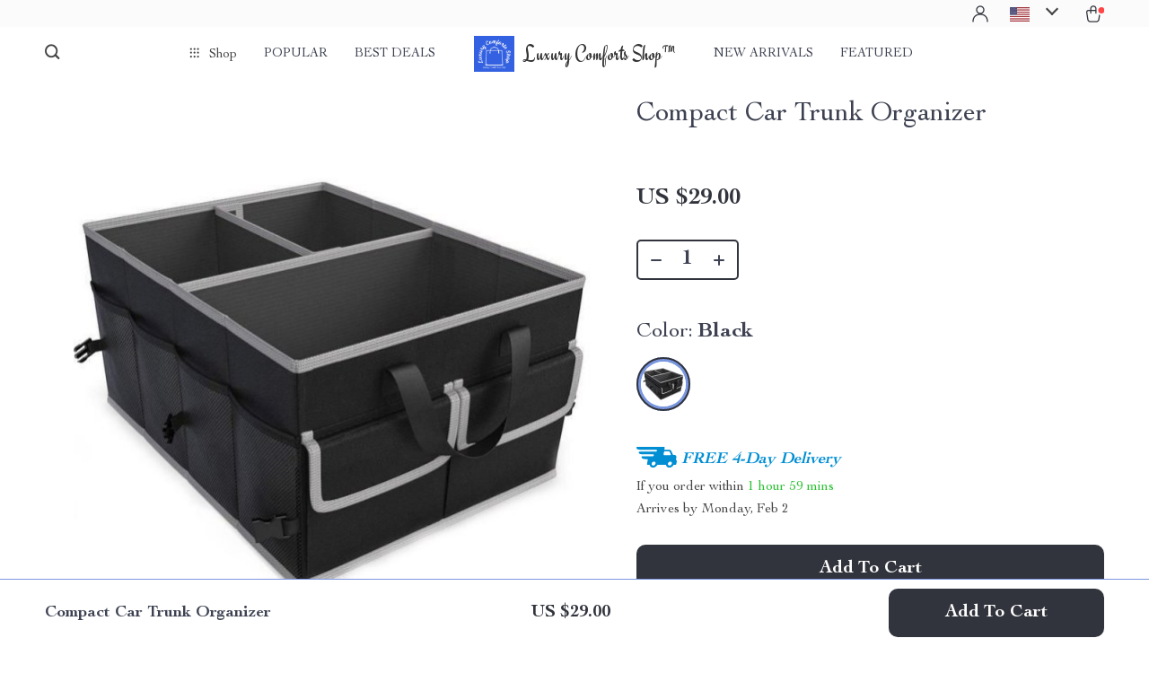

--- FILE ---
content_type: text/html; charset=UTF-8
request_url: https://luxurycomforts.shop/compact-car-trunk-organizer/
body_size: 31667
content:
<!doctype html>
<html lang="en-US" class="no-js">
<head>
    <link rel="shortcut icon" href="/wp-content/uploads/2024/01/Luxury-Comforts-Shop-fav-icon-1.png"/>
    <meta charset="UTF-8">
    <meta name="viewport" content="width=device-width, initial-scale=1.0,minimum-scale=1.0,  shrink-to-fit=no, minimal-ui">
    <style>
    
</style>
<style>

        @import url('https://fonts.googleapis.com/css?family=Engagement&display=swap');
    .logo span {font-family: 'Engagement', sans-serif!important;}
    </style>            <meta property="og:image" content="https://img1.sellvia.com/uploads/2024/02/03/8ad6709804e77e42048c55cc7cc4fe69.jpeg"/>
            <meta property="og:image:width" content="768" />
            <meta property="og:image:height" content="768" />
        <title>Compact Car Trunk Organizer</title>
            <meta name="description" content="Buy Compact Car Trunk Organizer at luxurycomforts.shop! Fast US shipping and Worldwide Shipping. 100% money back guarantee."/>
            <meta name="keywords" content="Compact Car Trunk Organizer, buy Compact Car Trunk Organizer, Compact, Car, Trunk, Organizer"/>
            <meta property="og:title" content="Compact Car Trunk Organizer" />
            <meta property="og:description" content="Buy Compact Car Trunk Organizer at luxurycomforts.shop! Fast US shipping and Worldwide Shipping. 100% money back guarantee." />
            <meta property="og:image" content="https://img1.sellvia.com/uploads/2024/02/03/6ceeaeb25152709a292fd88f4beaa271.jpeg" />
            <meta property="og:type" content="product" />
            <meta name='robots' content='index, follow, max-image-preview:large, max-snippet:-1, max-video-preview:-1' />

	<!-- This site is optimized with the Yoast SEO plugin v26.8 - https://yoast.com/product/yoast-seo-wordpress/ -->
	<link rel="canonical" href="https://luxurycomforts.shop/compact-car-trunk-organizer/" />
	<meta property="og:locale" content="en_US" />
	<meta property="og:type" content="article" />
	<meta property="og:title" content="Compact Car Trunk Organizer - Luxury Comforts Shop™" />
	<meta property="og:description" content="Transform Your Car’s Chaos into Order Introducing the ultimate solution to a disorganized car trunk: our Compact Car Trunk Organizer. Crafted from durable Oxford cloth, this black storage wonder is not just an organizer, but a revolution in maintaining a tidy car environment. Measuring a spacious 53x40x29 cm, it is..." />
	<meta property="og:url" content="https://luxurycomforts.shop/compact-car-trunk-organizer/" />
	<meta property="og:site_name" content="Luxury Comforts Shop™" />
	<meta property="article:publisher" content="https://www.facebook.com/LuxuryComfortsShop" />
	<meta property="article:modified_time" content="2025-12-09T17:22:05+00:00" />
	<meta property="og:image" content="https://img1.sellvia.com/uploads/2024/02/03/6ceeaeb25152709a292fd88f4beaa271.jpeg" />
	<meta property="og:image:width" content="800" />
	<meta property="og:image:height" content="800" />
	<meta property="og:image:type" content="image/jpeg" />
	<meta name="twitter:card" content="summary_large_image" />
	<meta name="twitter:label1" content="Est. reading time" />
	<meta name="twitter:data1" content="2 minutes" />
	<script type="application/ld+json" class="yoast-schema-graph">{"@context":"https://schema.org","@graph":[{"@type":"WebPage","@id":"https://luxurycomforts.shop/compact-car-trunk-organizer/","url":"https://luxurycomforts.shop/compact-car-trunk-organizer/","name":"Compact Car Trunk Organizer - Luxury Comforts Shop™","isPartOf":{"@id":"https://luxurycomforts.shop/#website"},"primaryImageOfPage":{"@id":"https://luxurycomforts.shop/compact-car-trunk-organizer/#primaryimage"},"image":{"@id":"https://luxurycomforts.shop/compact-car-trunk-organizer/#primaryimage"},"thumbnailUrl":"https://img1.sellvia.com/uploads/2024/02/03/6ceeaeb25152709a292fd88f4beaa271.jpeg","datePublished":"2024-04-02T04:43:41+00:00","dateModified":"2025-12-09T17:22:05+00:00","breadcrumb":{"@id":"https://luxurycomforts.shop/compact-car-trunk-organizer/#breadcrumb"},"inLanguage":"en-US","potentialAction":[{"@type":"ReadAction","target":["https://luxurycomforts.shop/compact-car-trunk-organizer/"]}]},{"@type":"ImageObject","inLanguage":"en-US","@id":"https://luxurycomforts.shop/compact-car-trunk-organizer/#primaryimage","url":"https://img1.sellvia.com/uploads/2024/02/03/6ceeaeb25152709a292fd88f4beaa271.jpeg","contentUrl":"https://img1.sellvia.com/uploads/2024/02/03/6ceeaeb25152709a292fd88f4beaa271.jpeg","width":800,"height":800},{"@type":"BreadcrumbList","@id":"https://luxurycomforts.shop/compact-car-trunk-organizer/#breadcrumb","itemListElement":[{"@type":"ListItem","position":1,"name":"Home","item":"https://luxurycomforts.shop/"},{"@type":"ListItem","position":2,"name":"Products","item":"https://luxurycomforts.shop/product/"},{"@type":"ListItem","position":3,"name":"Compact Car Trunk Organizer"}]},{"@type":"WebSite","@id":"https://luxurycomforts.shop/#website","url":"https://luxurycomforts.shop/","name":"Luxury Comforts Shop™","description":"Elevate Your Lifestyle &amp; Your Look","publisher":{"@id":"https://luxurycomforts.shop/#organization"},"potentialAction":[{"@type":"SearchAction","target":{"@type":"EntryPoint","urlTemplate":"https://luxurycomforts.shop/?s={search_term_string}"},"query-input":{"@type":"PropertyValueSpecification","valueRequired":true,"valueName":"search_term_string"}}],"inLanguage":"en-US"},{"@type":"Organization","@id":"https://luxurycomforts.shop/#organization","name":"Luxury Comforts Shop™","url":"https://luxurycomforts.shop/","logo":{"@type":"ImageObject","inLanguage":"en-US","@id":"https://luxurycomforts.shop/#/schema/logo/image/","url":"https://luxurycomforts.shop/wp-content/uploads/2023/04/Fav-Icon-logo-png.png","contentUrl":"https://luxurycomforts.shop/wp-content/uploads/2023/04/Fav-Icon-logo-png.png","width":512,"height":512,"caption":"Luxury Comforts Shop™"},"image":{"@id":"https://luxurycomforts.shop/#/schema/logo/image/"},"sameAs":["https://www.facebook.com/LuxuryComfortsShop","https://www.instagram.com/luxurycomfortsshop/","https://www.tiktok.com/@luxurycomfortsshop","https://www.youtube.com/@LuxuryComfortsShop"]}]}</script>
	<!-- / Yoast SEO plugin. -->


<link rel="alternate" type="application/rss+xml" title="Luxury Comforts Shop™ &raquo; Compact Car Trunk Organizer Comments Feed" href="https://luxurycomforts.shop/compact-car-trunk-organizer/feed/" />
<style id='wp-img-auto-sizes-contain-inline-css' type='text/css'>
img:is([sizes=auto i],[sizes^="auto," i]){contain-intrinsic-size:3000px 1500px}
/*# sourceURL=wp-img-auto-sizes-contain-inline-css */
</style>
<link rel='stylesheet' id='plp_single_css-css' href='//luxurycomforts.shop/wp-content/plugins/adsbulkdiscounts/assets/css/single.css?ver=6.9' type='text/css' media='all' />
<link rel='stylesheet' id='vnc2_allstyle-css' href='https://luxurycomforts.shop/wp-content/themes/rockwell/assets/css/allstyle.css?ver=1.1.9' type='text/css' media='all' />
<link rel='stylesheet' id='adstm-css' href='https://luxurycomforts.shop/wp-content/themes/rockwell/style.css?ver=1.1.9' type='text/css' media='all' />
<link rel='stylesheet' id='sbi_styles-css' href='https://luxurycomforts.shop/wp-content/plugins/instagram-feed/css/sbi-styles.min.css?ver=6.10.0' type='text/css' media='all' />
<style id='classic-theme-styles-inline-css' type='text/css'>
/*! This file is auto-generated */
.wp-block-button__link{color:#fff;background-color:#32373c;border-radius:9999px;box-shadow:none;text-decoration:none;padding:calc(.667em + 2px) calc(1.333em + 2px);font-size:1.125em}.wp-block-file__button{background:#32373c;color:#fff;text-decoration:none}
/*# sourceURL=/wp-includes/css/classic-themes.min.css */
</style>
<link rel='stylesheet' id='adsbundle_front-css' href='https://luxurycomforts.shop/wp-content/plugins/adsbundle/assets/css/adsbundle_front.css?ver=1.1.34' type='text/css' media='all' />
<link rel='stylesheet' id='recentsale-fonts-css' href='https://luxurycomforts.shop/wp-content/plugins/adsrecentsales/assets_new/css/fonts.css?ver=0.5.17' type='text/css' media='all' />
<link rel='stylesheet' id='front-adspop-recentSales-css' href='https://luxurycomforts.shop/wp-content/plugins/adsrecentsales/assets/css/frontRecentModalScript.css?ver=0.5.17' type='text/css' media='all' />
<link rel='stylesheet' id='slick_theme_upsell-css' href='https://luxurycomforts.shop/wp-content/plugins/adsupsell/assets/css/slick/slick-theme.css?ver=0.3.17' type='text/css' media='all' />
<link rel='stylesheet' id='slick_css_upsell-css' href='https://luxurycomforts.shop/wp-content/plugins/adsupsell/assets/css/slick/slick.css?ver=0.3.17' type='text/css' media='all' />
<link rel='stylesheet' id='front-adsupsell-style-all-css' href='//luxurycomforts.shop/wp-content/plugins/adsupsell/assets/css/themes/andy/upsell-style.css?ver=0.3.17' type='text/css' media='all' />
<link rel='stylesheet' id='adsurgency_style-css' href='https://luxurycomforts.shop/wp-content/plugins/adsurgency/assets/css/urgency_icons.css?ver=1.2.8' type='text/css' media='all' />
<link rel='stylesheet' id='sellvia_front_product_css-css' href='//luxurycomforts.shop/wp-content/plugins/sellvia-platform/assets-admin/css/front/product.min.css?ver=1.1.16.33' type='text/css' media='all' />
<link rel='stylesheet' id='tthg_style-css' href='https://luxurycomforts.shop/wp-content/plugins/productslideshow/css/ttgallery_single.min.css?ver=6.9' type='text/css' media='all' />
<link rel='stylesheet' id='front-flag-css' href='//luxurycomforts.shop/wp-content/plugins/sellvia-platform/assets/front/css/flags.css?ver=1.1.16.33' type='text/css' media='all' />
<link rel='stylesheet' id='front-cart-css' href='//luxurycomforts.shop/wp-content/plugins/sellvia-platform/assets/front/css/shopping_cart.css?ver=1.1.16.33' type='text/css' media='all' />
<link rel='stylesheet' id='search-product-css' href='//luxurycomforts.shop/wp-content/plugins/sellvia-platform/assets/front/css/search-product.css?ver=1.1.16.33' type='text/css' media='all' />
<link rel='stylesheet' id='smart_paypal-css' href='//luxurycomforts.shop/wp-content/plugins/sellvia-platform/assets/front/css/smart_paypal.min.css?ver=1.1.16.33' type='text/css' media='all' />
<link rel="preconnect" href="//code.tidio.co"><!-- Global site tag (gtag.js) - Google Analytics -->
<script>
    if(window.ga && window.ga.toString().indexOf('(a)') === -1){
        delete window.ga;
}</script>
<script async src="https://www.googletagmanager.com/gtag/js?id=G-5NR9N0SS1Q"></script>
<script>
  window.dataLayer = window.dataLayer || [];
  function ads_ec_gtag(){dataLayer.push(arguments);}
  ads_ec_gtag('js', new Date());
  ads_ec_gtag('set', {'currency': 'USD'});
  

  ads_ec_gtag('config', 'G-5NR9N0SS1Q', {});
  
</script>    <script type="text/javascript">

        function fbc_send_event_server(name, params = {}, event = {}){
            let data = {
                'action'           : 'fbc_front',
                'fbc_handler'      : 'send_event',
                'fbc_handler_type' : 'ajaxPixel',
                'name'             : name,
                'params'           : params,
                'event'            : event,
                'sourceUrl'        : location.href
            };

            jQuery.ajax({
                type:"post",
                url: "https://luxurycomforts.shop/wp-admin/admin-ajax.php",
                dataType: 'json',
                data: data,
                success:function( data ){
                    console.log(data);
                }
            });
        }
    </script>
    <script>
        !function(f,b,e,v,n,t,s)
        {if(f.fbq)return;n=f.fbq=function(){n.callMethod?
            n.callMethod.apply(n,arguments):n.queue.push(arguments)};
            if(!f._fbq)f._fbq=n;n.push=n;n.loaded=!0;n.version='2.0';
            n.queue=[];t=b.createElement(e);t.async=!0;
            t.src=v;s=b.getElementsByTagName(e)[0];
            s.parentNode.insertBefore(t,s)}(window, document,'script',
            'https://connect.facebook.net/en_US/fbevents.js');
        fbq('init', '1084631189163660');
        fbq('track', 'PageView', {},
            { eventID : 'fbc1769523384'});
    </script>

<noscript><img height="1" width="1" style="display:none"
  src="https://www.facebook.com/tr?id=1084631189163660&ev=PageView&noscript=1"
/></noscript>

<link rel="icon" href="https://luxurycomforts.shop/wp-content/uploads/2023/04/cropped-Luxury-Comforts-Shop-fav-icon-32x32.png" sizes="32x32" />
<link rel="icon" href="https://luxurycomforts.shop/wp-content/uploads/2023/04/cropped-Luxury-Comforts-Shop-fav-icon-192x192.png" sizes="192x192" />
<link rel="apple-touch-icon" href="https://luxurycomforts.shop/wp-content/uploads/2023/04/cropped-Luxury-Comforts-Shop-fav-icon-180x180.png" />
<meta name="msapplication-TileImage" content="https://luxurycomforts.shop/wp-content/uploads/2023/04/cropped-Luxury-Comforts-Shop-fav-icon-270x270.png" />
        <!-- Global site tag (gtag.js) - Google Analytics generated by sellvia-platform -->
        <script async src="https://www.googletagmanager.com/gtag/js?id=UA-264544204-1"></script>
        <script>
            window.dataLayer = window.dataLayer || [];
            function gtag(){dataLayer.push(arguments);}
            gtag('js', new Date());

            gtag('config', 'UA-264544204-1');
        </script>
        <style></style>
    <script id="mcjs">!function(c,h,i,m,p){m=c.createElement(h),p=c.getElementsByTagName(h)[0],m.async=1,m.src=i,p.parentNode.insertBefore(m,p)}(document,"script","//chimpstatic.com/mcjs-connected/js/users/f1d6039c1ef8ada38d2caec29/239f7900c04b914880b8ca805.js");</script><style rel="stylesheet">    :root{
        --clr-1:#32343D;
        --clr-2:rgba(37, 84, 203, 0.61);
        --clr-link:rgb(37, 84, 203);
        --clr-prod-title:#3D4151;
        --clr-sale-price:rgb(50, 52, 61);
        --clr-old-price:#9195A4;
        --clr-badge-bgr:rgb(250, 240, 227);
        --clr-badge:rgb(50, 52, 61);
        --clr-rate-bgr:#F5F5F7;
        --clr-rate-txt:rgb(50, 52, 61);
        --clr-rate:#FFB55E;
        --clr-btn2:#ffffff;

        --clr-banner2-head:#fff;
        --clr-banner2-text:#fff;

        --clr-banner2-btn:#FFF;
        --clr-banner2-btn-hover:#ffffff;
        --clr-banner2-btn-label:#ffffff;
        --clr-banner2-btn-label-hover:#FFF;

        --clr-twin1-btn:#FFF;
        --clr-twin1-btn-hover:#ffffff;
        --clr-twin1-btn-label:#ffffff;
        --clr-twin1-btn-label-hover:#FFF;

        --clr-twin2-btn:#FFF;
        --clr-twin2-btn-hover:#ffffff;
        --clr-twin2-btn-label:#ffffff;
        --clr-twin2-btn-label-hover:#FFF;

        --clr-why-bgr:#76C0D8;
        --clr-why-head:#FFF;
        --clr-why-v:#FFF;
        --clr-why-btn:#fff;

        --clr-hv-bgr:#F4F2FF;
        --clr-hv-head:#3D4151;
        --clr-hv-text:#3D4151;

        --clr-shipping-tip:#25C63B;
        --clr-atc-bgr:#32343D;
        --clr-atc-bgr-hover:#32343D;
        --clr-atc-text:#FFF;
        --clr-atc-text-hover:#FFF;

        --clr-subs-bgr:#ffffff;
        --clr-subs-bgr-hover:#7052A1;
        --clr-subs-text:#FFF;
        --clr-subs-text-hover:#FFF;

        --clr-subs2-bgr:rgb(255, 255, 255);
        --clr-subs2-bgr-hover:rgb(204, 199, 231);
        --clr-subs2-text:rgb(255, 255, 255);
        --clr-subs2-text-hover:rgb(255, 255, 255);

        --clr-about-head:#FFF;
        --clr-about-text:#fff;

        --clr-footer-bgr2:#fff;
        --clr-footer-link2:#444;
        --clr-footer-soc2:#444;
        --clr-copyright-text2:#444;
        --clr-copyright-bgr2:#fff;
        --clr-footer-head2:#444;

        --clr-feat-txt:#3D4151;
        --clr-cat-rev-bgr:#2D303B;
        --clr-twin-text:#32343D;
        --clr-twin-text2:#32343D;
        --fusionfade:all 0.8s ease-out;
        --sfade:all 1.5s ease-out;

        --clr-wt-bf-bgr:#161E20;
        --clr-wt-bf-bgr2:#F13031;

        --clr-wuc-bf-bgr:#F13031;
        --clr-hm-bf:#FFC301;




    }


    .in_single_banner{background-image: url(//luxurycomforts.shop/wp-content/themes/rockwell/images/s1.jpg)}@media(max-width:1289px){.in_single_banner{background-image: url(//luxurycomforts.shop/wp-content/themes/rockwell/images/s1.jpg)}}@media(max-width:767px){.in_single_banner{background-image: url(//luxurycomforts.shop/wp-content/themes/rockwell/images/s1.jpg)}}
    .logo span,.mainhead.fixed_header .logo span,.fixed_header .logo span,.menu_hovered .mainhead .logo span {color: #333!important;}
    
</style>
    <link rel="preload" href="https://luxurycomforts.shop/wp-content/themes/rockwell/webfonts/CochinLTStd.woff" as="font" type="font/woff" crossorigin>
    <link rel="preload" href="https://luxurycomforts.shop/wp-content/themes/rockwell/webfonts/CochinLTStdBold.woff" as="font" type="font/woff" crossorigin>
        <link rel="preload" href="/wp-content/themes/rockwell/style.css?ver=1.0.7.1" as="style" />
    <script>
        ajaxurl = 'https://luxurycomforts.shop/wp-admin/admin-ajax.php';
        anim_delay = 300;
    </script>
    
<style id='global-styles-inline-css' type='text/css'>
:root{--wp--preset--aspect-ratio--square: 1;--wp--preset--aspect-ratio--4-3: 4/3;--wp--preset--aspect-ratio--3-4: 3/4;--wp--preset--aspect-ratio--3-2: 3/2;--wp--preset--aspect-ratio--2-3: 2/3;--wp--preset--aspect-ratio--16-9: 16/9;--wp--preset--aspect-ratio--9-16: 9/16;--wp--preset--color--black: #000000;--wp--preset--color--cyan-bluish-gray: #abb8c3;--wp--preset--color--white: #ffffff;--wp--preset--color--pale-pink: #f78da7;--wp--preset--color--vivid-red: #cf2e2e;--wp--preset--color--luminous-vivid-orange: #ff6900;--wp--preset--color--luminous-vivid-amber: #fcb900;--wp--preset--color--light-green-cyan: #7bdcb5;--wp--preset--color--vivid-green-cyan: #00d084;--wp--preset--color--pale-cyan-blue: #8ed1fc;--wp--preset--color--vivid-cyan-blue: #0693e3;--wp--preset--color--vivid-purple: #9b51e0;--wp--preset--gradient--vivid-cyan-blue-to-vivid-purple: linear-gradient(135deg,rgb(6,147,227) 0%,rgb(155,81,224) 100%);--wp--preset--gradient--light-green-cyan-to-vivid-green-cyan: linear-gradient(135deg,rgb(122,220,180) 0%,rgb(0,208,130) 100%);--wp--preset--gradient--luminous-vivid-amber-to-luminous-vivid-orange: linear-gradient(135deg,rgb(252,185,0) 0%,rgb(255,105,0) 100%);--wp--preset--gradient--luminous-vivid-orange-to-vivid-red: linear-gradient(135deg,rgb(255,105,0) 0%,rgb(207,46,46) 100%);--wp--preset--gradient--very-light-gray-to-cyan-bluish-gray: linear-gradient(135deg,rgb(238,238,238) 0%,rgb(169,184,195) 100%);--wp--preset--gradient--cool-to-warm-spectrum: linear-gradient(135deg,rgb(74,234,220) 0%,rgb(151,120,209) 20%,rgb(207,42,186) 40%,rgb(238,44,130) 60%,rgb(251,105,98) 80%,rgb(254,248,76) 100%);--wp--preset--gradient--blush-light-purple: linear-gradient(135deg,rgb(255,206,236) 0%,rgb(152,150,240) 100%);--wp--preset--gradient--blush-bordeaux: linear-gradient(135deg,rgb(254,205,165) 0%,rgb(254,45,45) 50%,rgb(107,0,62) 100%);--wp--preset--gradient--luminous-dusk: linear-gradient(135deg,rgb(255,203,112) 0%,rgb(199,81,192) 50%,rgb(65,88,208) 100%);--wp--preset--gradient--pale-ocean: linear-gradient(135deg,rgb(255,245,203) 0%,rgb(182,227,212) 50%,rgb(51,167,181) 100%);--wp--preset--gradient--electric-grass: linear-gradient(135deg,rgb(202,248,128) 0%,rgb(113,206,126) 100%);--wp--preset--gradient--midnight: linear-gradient(135deg,rgb(2,3,129) 0%,rgb(40,116,252) 100%);--wp--preset--font-size--small: 13px;--wp--preset--font-size--medium: 20px;--wp--preset--font-size--large: 36px;--wp--preset--font-size--x-large: 42px;--wp--preset--spacing--20: 0.44rem;--wp--preset--spacing--30: 0.67rem;--wp--preset--spacing--40: 1rem;--wp--preset--spacing--50: 1.5rem;--wp--preset--spacing--60: 2.25rem;--wp--preset--spacing--70: 3.38rem;--wp--preset--spacing--80: 5.06rem;--wp--preset--shadow--natural: 6px 6px 9px rgba(0, 0, 0, 0.2);--wp--preset--shadow--deep: 12px 12px 50px rgba(0, 0, 0, 0.4);--wp--preset--shadow--sharp: 6px 6px 0px rgba(0, 0, 0, 0.2);--wp--preset--shadow--outlined: 6px 6px 0px -3px rgb(255, 255, 255), 6px 6px rgb(0, 0, 0);--wp--preset--shadow--crisp: 6px 6px 0px rgb(0, 0, 0);}:where(.is-layout-flex){gap: 0.5em;}:where(.is-layout-grid){gap: 0.5em;}body .is-layout-flex{display: flex;}.is-layout-flex{flex-wrap: wrap;align-items: center;}.is-layout-flex > :is(*, div){margin: 0;}body .is-layout-grid{display: grid;}.is-layout-grid > :is(*, div){margin: 0;}:where(.wp-block-columns.is-layout-flex){gap: 2em;}:where(.wp-block-columns.is-layout-grid){gap: 2em;}:where(.wp-block-post-template.is-layout-flex){gap: 1.25em;}:where(.wp-block-post-template.is-layout-grid){gap: 1.25em;}.has-black-color{color: var(--wp--preset--color--black) !important;}.has-cyan-bluish-gray-color{color: var(--wp--preset--color--cyan-bluish-gray) !important;}.has-white-color{color: var(--wp--preset--color--white) !important;}.has-pale-pink-color{color: var(--wp--preset--color--pale-pink) !important;}.has-vivid-red-color{color: var(--wp--preset--color--vivid-red) !important;}.has-luminous-vivid-orange-color{color: var(--wp--preset--color--luminous-vivid-orange) !important;}.has-luminous-vivid-amber-color{color: var(--wp--preset--color--luminous-vivid-amber) !important;}.has-light-green-cyan-color{color: var(--wp--preset--color--light-green-cyan) !important;}.has-vivid-green-cyan-color{color: var(--wp--preset--color--vivid-green-cyan) !important;}.has-pale-cyan-blue-color{color: var(--wp--preset--color--pale-cyan-blue) !important;}.has-vivid-cyan-blue-color{color: var(--wp--preset--color--vivid-cyan-blue) !important;}.has-vivid-purple-color{color: var(--wp--preset--color--vivid-purple) !important;}.has-black-background-color{background-color: var(--wp--preset--color--black) !important;}.has-cyan-bluish-gray-background-color{background-color: var(--wp--preset--color--cyan-bluish-gray) !important;}.has-white-background-color{background-color: var(--wp--preset--color--white) !important;}.has-pale-pink-background-color{background-color: var(--wp--preset--color--pale-pink) !important;}.has-vivid-red-background-color{background-color: var(--wp--preset--color--vivid-red) !important;}.has-luminous-vivid-orange-background-color{background-color: var(--wp--preset--color--luminous-vivid-orange) !important;}.has-luminous-vivid-amber-background-color{background-color: var(--wp--preset--color--luminous-vivid-amber) !important;}.has-light-green-cyan-background-color{background-color: var(--wp--preset--color--light-green-cyan) !important;}.has-vivid-green-cyan-background-color{background-color: var(--wp--preset--color--vivid-green-cyan) !important;}.has-pale-cyan-blue-background-color{background-color: var(--wp--preset--color--pale-cyan-blue) !important;}.has-vivid-cyan-blue-background-color{background-color: var(--wp--preset--color--vivid-cyan-blue) !important;}.has-vivid-purple-background-color{background-color: var(--wp--preset--color--vivid-purple) !important;}.has-black-border-color{border-color: var(--wp--preset--color--black) !important;}.has-cyan-bluish-gray-border-color{border-color: var(--wp--preset--color--cyan-bluish-gray) !important;}.has-white-border-color{border-color: var(--wp--preset--color--white) !important;}.has-pale-pink-border-color{border-color: var(--wp--preset--color--pale-pink) !important;}.has-vivid-red-border-color{border-color: var(--wp--preset--color--vivid-red) !important;}.has-luminous-vivid-orange-border-color{border-color: var(--wp--preset--color--luminous-vivid-orange) !important;}.has-luminous-vivid-amber-border-color{border-color: var(--wp--preset--color--luminous-vivid-amber) !important;}.has-light-green-cyan-border-color{border-color: var(--wp--preset--color--light-green-cyan) !important;}.has-vivid-green-cyan-border-color{border-color: var(--wp--preset--color--vivid-green-cyan) !important;}.has-pale-cyan-blue-border-color{border-color: var(--wp--preset--color--pale-cyan-blue) !important;}.has-vivid-cyan-blue-border-color{border-color: var(--wp--preset--color--vivid-cyan-blue) !important;}.has-vivid-purple-border-color{border-color: var(--wp--preset--color--vivid-purple) !important;}.has-vivid-cyan-blue-to-vivid-purple-gradient-background{background: var(--wp--preset--gradient--vivid-cyan-blue-to-vivid-purple) !important;}.has-light-green-cyan-to-vivid-green-cyan-gradient-background{background: var(--wp--preset--gradient--light-green-cyan-to-vivid-green-cyan) !important;}.has-luminous-vivid-amber-to-luminous-vivid-orange-gradient-background{background: var(--wp--preset--gradient--luminous-vivid-amber-to-luminous-vivid-orange) !important;}.has-luminous-vivid-orange-to-vivid-red-gradient-background{background: var(--wp--preset--gradient--luminous-vivid-orange-to-vivid-red) !important;}.has-very-light-gray-to-cyan-bluish-gray-gradient-background{background: var(--wp--preset--gradient--very-light-gray-to-cyan-bluish-gray) !important;}.has-cool-to-warm-spectrum-gradient-background{background: var(--wp--preset--gradient--cool-to-warm-spectrum) !important;}.has-blush-light-purple-gradient-background{background: var(--wp--preset--gradient--blush-light-purple) !important;}.has-blush-bordeaux-gradient-background{background: var(--wp--preset--gradient--blush-bordeaux) !important;}.has-luminous-dusk-gradient-background{background: var(--wp--preset--gradient--luminous-dusk) !important;}.has-pale-ocean-gradient-background{background: var(--wp--preset--gradient--pale-ocean) !important;}.has-electric-grass-gradient-background{background: var(--wp--preset--gradient--electric-grass) !important;}.has-midnight-gradient-background{background: var(--wp--preset--gradient--midnight) !important;}.has-small-font-size{font-size: var(--wp--preset--font-size--small) !important;}.has-medium-font-size{font-size: var(--wp--preset--font-size--medium) !important;}.has-large-font-size{font-size: var(--wp--preset--font-size--large) !important;}.has-x-large-font-size{font-size: var(--wp--preset--font-size--x-large) !important;}
/*# sourceURL=global-styles-inline-css */
</style>
<link rel='stylesheet' id='adstm-customization-css' href='//luxurycomforts.shop/wp-content/themes/rockwell/adstm/customization/style.css?ver=4.7' type='text/css' media='all' />
</head>
<body class="wp-singular product-template-default single single-product postid-18272 wp-theme-rockwell wp-child-theme-rockwell-child flash js-items-lazy-load add_btn_sticky js-show-pre-selected-variation " >
<div class="header">
    <div class="header_cont">
        <div class="top_menu">
            <div class="padder">
                        </div>
        </div>
        <div class="main_header">
            <div class="padder">
                <div class="header_flex">
                    <div class="fixed_burger">
                        <i></i>
                        <i></i>
                        <i></i>
                    </div>
                    <div class="search_form">
                        <form action="https://luxurycomforts.shop">
                            <div class="search_plate">
                                <div class="search_cont">
                                    <input class="js-autocomplete-search" autocomplete="off" name="s"
                                           type="text" value="" placeholder="What are you looking for?" />
                                    <span class="search_cross">×</span>
                                    <span class="search_submit"><i class="icon-scope"></i></span>
                                </div>
                            </div>
                        </form>
                    </div>
                    <div class="header_center">

                                                <div class="headermenu left_menu ">
                            <ul>
                                <li class="get_all_cats_cont menu-item-has-children">
                                    <span class="get_all_cats"><u class="all_cats_cross"></u>Shop</span>
                                    <div class="menu_products">
                                    <div class='product-item item-sp' data-post_id="8524" data-currency="USD" data-_price="0.00" data-_price_nc="0.00" data-stock="2679" data-_salePrice="62.00" data-_salePrice_nc="62.00" data-price="US $0.00" data-salePrice="US $62.00" data-variation_default="lowest_price"  >
				<a href='https://luxurycomforts.shop/kinda-sweet-kinda-savage-womens-denim-jacket-with-hoodie-apparel-for-women-funny-gifts/'>
                    <div class='thumb-wrap'>            <img data-srchead="https://luxurycomforts.shop/wp-content/uploads/2023/06/8524-4cf157-350x350.jpeg?10000"  alt="">
        <div class="tt_product_slide_show_pics arrows_hover dots_pos_0 dots_style_0 dots_color_0 nav_type_0 show_small_1" ><div><img data-tthg="https://luxurycomforts.shop/wp-content/uploads/2023/06/8524-4cf157-350x350.jpeg?10000" alt=""></div><div><img data-tthg="https://luxurycomforts.shop/wp-content/uploads/2023/06/8524-34481c-350x350.jpeg?10000" alt=""></div><div><img data-tthg="https://luxurycomforts.shop/wp-content/uploads/2023/06/8524-18ab8b-350x350.jpeg?10000" alt=""></div><div><img data-tthg="https://luxurycomforts.shop/wp-content/uploads/2023/06/8524-32ed60-350x350.jpeg?10000" alt=""></div><div><img data-tthg="https://luxurycomforts.shop/wp-content/uploads/2023/06/8524-889003-350x350.jpeg?10000" alt=""></div><div><img data-tthg="https://luxurycomforts.shop/wp-content/uploads/2023/06/8524-44fa1d-350x350.jpeg?10000" alt=""></div><div><img data-tthg="https://luxurycomforts.shop/wp-content/uploads/2023/06/8524-bee578-350x350.jpeg?10000" alt=""></div></div></div>
					<div class='product_list_info'>
					    <h4>Kinda Sweet Kinda Savage Women&#8217;s Denim Jacket with Hoodie &#8211; Apparel for Women &#8211; Funny Gifts</h4>
                        <div class='price'>
                            <span class='sale js-salePrice'></span>
                        </div>
                        <span class='stars_single'></span>
                        
                    </div>
				</a>
		</div><div class='product-item item-sp' data-post_id="11698" data-currency="USD" data-_price="0.00" data-_price_nc="0.00" data-stock="112" data-_salePrice="107.00" data-_salePrice_nc="107.00" data-price="US $0.00" data-salePrice="US $107.00" data-variation_default="lowest_price"  >
				<a href='https://luxurycomforts.shop/portable-dual-cooking-area-charcoal-grill-smoke-free-easy-carry-bbq-for-outdoor-adventures/'>
                    <div class='thumb-wrap'>            <img data-srchead="https://img11.sellvia.com/uploads/2023/11/28/10ca99e5cf572981c4cffd79c02b6bf8.jpeg?10000"  alt="">
        <div class="tt_product_slide_show_pics arrows_hover dots_pos_0 dots_style_0 dots_color_0 nav_type_0 show_small_1" ><div><img data-tthg="https://img11.sellvia.com/uploads/2023/11/28/10ca99e5cf572981c4cffd79c02b6bf8.jpeg?10000" alt=""></div><div><img data-tthg="https://img11.sellvia.com/uploads/2023/11/28/48728dc8b5ee3947292676cf189bd6f3.jpeg?10000" alt=""></div><div><img data-tthg="https://img11.sellvia.com/uploads/2023/11/28/52b65e41241a9ca79e944408cd27ec13.jpg?10000" alt=""></div><div><img data-tthg="https://img11.sellvia.com/uploads/2023/11/28/18d01f62e610b9bb8bca8ab277fc771d.jpg?10000" alt=""></div><div><img data-tthg="https://img11.sellvia.com/uploads/2023/11/28/440074a1f6f1c8b533e502ce97a7c064.jpg?10000" alt=""></div><div><img data-tthg="https://img11.sellvia.com/uploads/2023/11/28/b3046dce210f26a6dd84bb9cb9bc10a9.jpg?10000" alt=""></div></div></div>
					<div class='product_list_info'>
					    <h4>Portable Dual Cooking Area Charcoal Grill – Smoke-Free, Easy Carry BBQ for Outdoor Adventures</h4>
                        <div class='price'>
                            <span class='sale js-salePrice'></span>
                        </div>
                        <span class='stars_single'></span>
                        
                    </div>
				</a>
		</div><div class='product-item item-sp' data-post_id="5909" data-currency="USD" data-_price="0.00" data-_price_nc="0.00" data-stock="6530" data-_salePrice="25.00" data-_salePrice_nc="25.00" data-price="US $0.00" data-salePrice="US $25.00" data-variation_default="lowest_price"  >
				<a href='https://luxurycomforts.shop/im-not-lazy-sueded-t-shirt-sloth-t-shirt-funny-sueded-tee/'>
                    <div class='thumb-wrap'>            <img data-srchead="https://luxurycomforts.shop/wp-content/uploads/2023/05/5909-b0437a-350x350.jpeg?10000"  alt="">
        <div class="tt_product_slide_show_pics arrows_hover dots_pos_0 dots_style_0 dots_color_0 nav_type_0 show_small_1" ><div><img data-tthg="https://luxurycomforts.shop/wp-content/uploads/2023/05/5909-b0437a-350x350.jpeg?10000" alt=""></div><div><img data-tthg="https://luxurycomforts.shop/wp-content/uploads/2023/05/5909-0a24d7-350x350.jpeg?10000" alt=""></div><div><img data-tthg="https://luxurycomforts.shop/wp-content/uploads/2023/05/5909-da6f4d-350x350.jpeg?10000" alt=""></div><div><img data-tthg="https://luxurycomforts.shop/wp-content/uploads/2023/05/5909-2e85a3-350x350.jpeg?10000" alt=""></div><div><img data-tthg="https://luxurycomforts.shop/wp-content/uploads/2023/05/5909-7c29da-350x350.jpeg?10000" alt=""></div><div><img data-tthg="https://luxurycomforts.shop/wp-content/uploads/2023/05/5909-632613-350x350.jpeg?10000" alt=""></div><div><img data-tthg="https://luxurycomforts.shop/wp-content/uploads/2023/05/5909-c491da-350x350.jpeg?10000" alt=""></div><div><img data-tthg="https://luxurycomforts.shop/wp-content/uploads/2023/05/5909-7c49f7-350x350.jpeg?10000" alt=""></div><div><img data-tthg="https://luxurycomforts.shop/wp-content/uploads/2023/05/5909-cb4506-350x350.jpeg?10000" alt=""></div></div></div>
					<div class='product_list_info'>
					    <h4>I&#8217;m Not Lazy Sueded T-Shirt &#8211; Sloth T-Shirt &#8211; Funny Sueded Tee</h4>
                        <div class='price'>
                            <span class='sale js-salePrice'></span>
                        </div>
                        <span class='stars_single'></span>
                        
                    </div>
				</a>
		</div>                                    </div>
                                    <ul>
                                        <li><a href="https://luxurycomforts.shop/adult-clothing"> <span class="menu_title">Adult Clothing</span></a><ul><li><a href="https://luxurycomforts.shop/mens-fashion"> <span class="menu_title">Men's Fashion</span></a><ul><li><a href="https://luxurycomforts.shop/long-sleeve-t-shirts"> <span class="menu_title">Long Sleeve T-Shirts</span></a></li><li><a href="https://luxurycomforts.shop/men-s-hoodies-sweatshirts"> <span class="menu_title">Men's Hoodies &amp; Sweatshirts</span></a></li><li><a href="https://luxurycomforts.shop/men-s-t-shirts"> <span class="menu_title">Men's T-Shirts</span></a></li><li><a href="https://luxurycomforts.shop/short-sleeve-t-shirts"> <span class="menu_title">Short Sleeve T-Shirts</span></a></li></ul></li><li><a href="https://luxurycomforts.shop/womens-fashion"> <span class="menu_title">Women's Fashion</span></a><ul><li><a href="https://luxurycomforts.shop/women-s-denim"> <span class="menu_title">Women's Denim</span></a></li><li><a href="https://luxurycomforts.shop/women-s-hoodies-sweatshirts"> <span class="menu_title">Women's Hoodies &amp; Sweatshirts</span></a></li><li><a href="https://luxurycomforts.shop/bottoms"> <span class="menu_title">Women's Shorts &amp; Pants</span></a></li><li><a href="https://luxurycomforts.shop/skirts"> <span class="menu_title">Women's Skirts</span></a></li><li><a href="https://luxurycomforts.shop/swimwear"> <span class="menu_title">Women's Swimwear</span></a></li><li><a href="https://luxurycomforts.shop/women-s-tops-tees"> <span class="menu_title">Women's Tops &amp; Tees</span></a></li></ul></li></ul></li><li><a href="https://luxurycomforts.shop/advanced-technologies"> <span class="menu_title">Advanced Technologies</span></a></li><li><a href="https://luxurycomforts.shop/auto"> <span class="menu_title">Auto</span></a><ul><li><a href="https://luxurycomforts.shop/car-accessories"> <span class="menu_title">Car Accessories</span></a><ul><li><a href="https://luxurycomforts.shop/exterior-accessories"> <span class="menu_title">Exterior Accessories</span></a></li></ul></li><li><a href="https://luxurycomforts.shop/car-care"> <span class="menu_title">Car Care</span></a></li><li><a href="https://luxurycomforts.shop/car-electronics"> <span class="menu_title">Car Electronics</span></a></li><li><a href="https://luxurycomforts.shop/car-storage-organization"> <span class="menu_title">Car Storage &amp; Organization</span></a></li><li><a href="https://luxurycomforts.shop/interior-accessories"> <span class="menu_title">Interior Accessories</span></a></li><li><a href="https://luxurycomforts.shop/kids-babies-auto-car-seats"> <span class="menu_title">Kids &amp; Babies</span></a></li></ul></li><li><a href="https://luxurycomforts.shop/best-sellers"> <span class="menu_title">Best Sellers</span></a></li><li><a href="https://luxurycomforts.shop/dating-social-skills"> <span class="menu_title">Dating &amp; Social Skills</span></a></li><li><a href="https://luxurycomforts.shop/education-learning"> <span class="menu_title">Education &amp; Learning</span></a></li><li><a href="https://luxurycomforts.shop/family-parenting"> <span class="menu_title">Family &amp; Parenting</span></a></li><li><a href="https://luxurycomforts.shop/fashion-accessories"> <span class="menu_title">Fashion Accessories</span></a><ul><li><a href="https://luxurycomforts.shop/accessories"> <span class="menu_title">Fashion Accessories</span></a><ul><li><a href="https://luxurycomforts.shop/bags-wallets"> <span class="menu_title">Bags &amp; Wallets</span></a></li><li><a href="https://luxurycomforts.shop/hats"> <span class="menu_title">Hats</span></a></li><li><a href="https://luxurycomforts.shop/jewelry"> <span class="menu_title">Jewelry</span></a></li></ul></li><li><a href="https://luxurycomforts.shop/scarves-fashion-accessories"> <span class="menu_title">Scarves</span></a></li><li><a href="https://luxurycomforts.shop/shoe-accessories"> <span class="menu_title">Shoe Accessories</span></a></li><li><a href="https://luxurycomforts.shop/sunglasses"> <span class="menu_title">Sunglasses</span></a></li><li><a href="https://luxurycomforts.shop/watches"> <span class="menu_title">Watches</span></a></li></ul></li><li><a href="https://luxurycomforts.shop/gadget-accessories"> <span class="menu_title">Gadget Accessories</span></a><ul><li><a href="https://luxurycomforts.shop/laptop-sleeves"> <span class="menu_title">Laptop Sleeves</span></a><ul><li><a href="https://luxurycomforts.shop/dell-sleeves"> <span class="menu_title">Dell Sleeves</span></a></li><li><a href="https://luxurycomforts.shop/hp-sleeves"> <span class="menu_title">HP Sleeves</span></a></li><li><a href="https://luxurycomforts.shop/ipad-sleeves"> <span class="menu_title">iPad Sleeves</span></a></li><li><a href="https://luxurycomforts.shop/macbook-sleeves"> <span class="menu_title">MacBook Sleeves</span></a></li></ul></li><li><a href="https://luxurycomforts.shop/gadgets-fashion"> <span class="menu_title">Phone &amp; Tablet Cases</span></a></li></ul></li><li><a href="https://luxurycomforts.shop/gadgets"> <span class="menu_title">Gadgets</span></a><ul><li><a href="https://luxurycomforts.shop/beauty-gadgets-tools"> <span class="menu_title">Beauty Gadgets &amp; Tools</span></a></li><li><a href="https://luxurycomforts.shop/bluetooth-speakers"> <span class="menu_title">Bluetooth Speakers</span></a></li><li><a href="https://luxurycomforts.shop/chargers"> <span class="menu_title">Chargers</span></a></li><li><a href="https://luxurycomforts.shop/headphones"> <span class="menu_title">Headphones</span></a></li><li><a href="https://luxurycomforts.shop/home-electronics-2"> <span class="menu_title">Home Electronics</span></a></li><li><a href="https://luxurycomforts.shop/phone-tablet-accessories"> <span class="menu_title">Phone &amp; Tablet Accessories</span></a></li><li><a href="https://luxurycomforts.shop/photography-equipment"> <span class="menu_title">Photography Equipment</span></a></li><li><a href="https://luxurycomforts.shop/smart-home"> <span class="menu_title">Smart Home</span></a></li><li><a href="https://luxurycomforts.shop/smartwatches"> <span class="menu_title">Smartwatches</span></a></li><li><a href="https://luxurycomforts.shop/smartwatches-accessories"> <span class="menu_title">Smartwatches &amp; Accessories</span></a></li></ul></li><li><a href="https://luxurycomforts.shop/health-beauty"> <span class="menu_title">Health &amp; Beauty</span></a><ul><li><a href="https://luxurycomforts.shop/foot-hand-nail-care"> <span class="menu_title">Foot, Hand &amp; Nail Care</span></a></li><li><a href="https://luxurycomforts.shop/hair-care-styling-tools"> <span class="menu_title">Hair Care &amp; Styling Tools</span></a></li><li><a href="https://luxurycomforts.shop/health-care"> <span class="menu_title">Health Care</span></a></li><li><a href="https://luxurycomforts.shop/makeup"> <span class="menu_title">Makeup</span></a></li><li><a href="https://luxurycomforts.shop/skin-care"> <span class="menu_title">Skin Care</span></a></li></ul></li><li><a href="https://luxurycomforts.shop/health-wellness"> <span class="menu_title">Health &amp; Wellness</span></a></li><li><a href="https://luxurycomforts.shop/home-garden"> <span class="menu_title">Home &amp; Garden</span></a><ul><li><a href="https://luxurycomforts.shop/bathroom"> <span class="menu_title">Bathroom</span></a></li><li><a href="https://luxurycomforts.shop/cleaning"> <span class="menu_title">Cleaning</span></a></li><li><a href="https://luxurycomforts.shop/dining"> <span class="menu_title">Dining</span></a></li><li><a href="https://luxurycomforts.shop/furniture"> <span class="menu_title">Furniture</span></a></li><li><a href="https://luxurycomforts.shop/garden-supplies"> <span class="menu_title">Garden Supplies</span></a></li><li><a href="https://luxurycomforts.shop/home-living"> <span class="menu_title">Home &amp; Living</span></a></li><li><a href="https://luxurycomforts.shop/home-decor"> <span class="menu_title">Home Decor</span></a></li><li><a href="https://luxurycomforts.shop/home-electronics"> <span class="menu_title">Home Electronics</span></a></li><li><a href="https://luxurycomforts.shop/home-office"> <span class="menu_title">Home Office</span></a></li><li><a href="https://luxurycomforts.shop/kitchen"> <span class="menu_title">Kitchen</span></a></li><li><a href="https://luxurycomforts.shop/kitchen-dining"> <span class="menu_title">Kitchen &amp; Dining</span></a></li><li><a href="https://luxurycomforts.shop/lighting"> <span class="menu_title">Lighting</span></a></li><li><a href="https://luxurycomforts.shop/patio-lawn-garden"> <span class="menu_title">Patio, Lawn &amp; Garden</span></a></li><li><a href="https://luxurycomforts.shop/pillows-throws"> <span class="menu_title">Pillows &amp; Throws</span></a></li><li><a href="https://luxurycomforts.shop/storage-organization"> <span class="menu_title">Storage &amp; Organization</span></a></li><li><a href="https://luxurycomforts.shop/tools-equipment"> <span class="menu_title">Tools &amp; Equipment</span></a></li><li><a href="https://luxurycomforts.shop/tools-home-improvement"> <span class="menu_title">Tools &amp; Home Improvement</span></a></li></ul></li><li><a href="https://luxurycomforts.shop/kids-babies"> <span class="menu_title">Kids &amp; Babies</span></a><ul><li><a href="https://luxurycomforts.shop/activity-entertainment"> <span class="menu_title">Activity &amp; Entertainment</span></a></li><li><a href="https://luxurycomforts.shop/baby-care"> <span class="menu_title">Baby Care</span></a></li><li><a href="https://luxurycomforts.shop/baby-travel-accessories"> <span class="menu_title">Baby Travel Accessories</span></a></li><li><a href="https://luxurycomforts.shop/feeding-2"> <span class="menu_title">Feeding</span></a></li><li><a href="https://luxurycomforts.shop/kids-clothing"> <span class="menu_title">Kids' Clothing</span></a><ul><li><a href="https://luxurycomforts.shop/baby-clothing-accessories"> <span class="menu_title">Baby Clothing &amp; Accessories</span></a></li></ul></li><li><a href="https://luxurycomforts.shop/school-supplies"> <span class="menu_title">School Supplies</span></a></li><li><a href="https://luxurycomforts.shop/stem-learning"> <span class="menu_title">STEM &amp; Learning</span></a></li><li><a href="https://luxurycomforts.shop/toys"> <span class="menu_title">Toys</span></a></li></ul></li><li><a href="https://luxurycomforts.shop/personal-growth"> <span class="menu_title">Personal Growth</span></a></li><li><a href="https://luxurycomforts.shop/pet-care"> <span class="menu_title">Pet Care</span></a></li><li><a href="https://luxurycomforts.shop/pets"> <span class="menu_title">Pets</span></a><ul><li><a href="https://luxurycomforts.shop/collars-leashes-accessories"> <span class="menu_title">Collars, Leashes &amp; Accessories</span></a></li><li><a href="https://luxurycomforts.shop/feeding-supplies"> <span class="menu_title">Feeding Supplies</span></a></li><li><a href="https://luxurycomforts.shop/pet-apparel-accessories"> <span class="menu_title">Pet Apparel &amp; Accessories</span></a><ul><li><a href="https://luxurycomforts.shop/bandanas"> <span class="menu_title">Bandanas</span></a></li><li><a href="https://luxurycomforts.shop/dresses"> <span class="menu_title">Dresses</span></a></li><li><a href="https://luxurycomforts.shop/hoodies"> <span class="menu_title">Hoodies</span></a></li><li><a href="https://luxurycomforts.shop/jackets"> <span class="menu_title">Jackets</span></a></li><li><a href="https://luxurycomforts.shop/shirts"> <span class="menu_title">Shirts</span></a></li><li><a href="https://luxurycomforts.shop/tanks-pet-apparel-accessories"> <span class="menu_title">Tanks</span></a></li><li><a href="https://luxurycomforts.shop/vests"> <span class="menu_title">Vests</span></a></li></ul></li><li><a href="https://luxurycomforts.shop/pet-feeding-supplies"> <span class="menu_title">Pet Feeding Supplies</span></a><ul><li><a href="https://luxurycomforts.shop/feeding"> <span class="menu_title">Feeding</span></a></li></ul></li><li><a href="https://luxurycomforts.shop/pet-supplies"> <span class="menu_title">Pet Supplies</span></a><ul><li><a href="https://luxurycomforts.shop/grooming"> <span class="menu_title">Grooming</span></a></li><li><a href="https://luxurycomforts.shop/indoor-supplies"> <span class="menu_title">Indoor Supplies</span></a></li><li><a href="https://luxurycomforts.shop/pet-toys"> <span class="menu_title">Pet Toys</span></a></li><li><a href="https://luxurycomforts.shop/walking-traveling-supplies"> <span class="menu_title">Walking &amp; Traveling Supplies</span></a></li></ul></li></ul></li><li><a href="https://luxurycomforts.shop/shoes"> <span class="menu_title">Shoes</span></a><ul><li><a href="https://luxurycomforts.shop/adidas"> <span class="menu_title">Adidas</span></a></li><li><a href="https://luxurycomforts.shop/alviero-martini-prima-classe"> <span class="menu_title">Alviero Martini Prima Classe</span></a></li><li><a href="https://luxurycomforts.shop/antony-morato"> <span class="menu_title">Antony Morato</span></a></li><li><a href="https://luxurycomforts.shop/armani"> <span class="menu_title">Armani</span></a></li><li><a href="https://luxurycomforts.shop/ash"> <span class="menu_title">Ash</span></a></li><li><a href="https://luxurycomforts.shop/birkenstock"> <span class="menu_title">Birkenstock</span></a></li><li><a href="https://luxurycomforts.shop/boss"> <span class="menu_title">Boss</span></a></li><li><a href="https://luxurycomforts.shop/calvin-klein"> <span class="menu_title">Calvin Klein</span></a></li><li><a href="https://luxurycomforts.shop/clarks"> <span class="menu_title">Clarks</span></a></li><li><a href="https://luxurycomforts.shop/crime-london"> <span class="menu_title">Crime London</span></a></li><li><a href="https://luxurycomforts.shop/crocs"> <span class="menu_title">Crocs</span></a></li><li><a href="https://luxurycomforts.shop/cult"> <span class="menu_title">Cult</span></a></li><li><a href="https://luxurycomforts.shop/d-a-t-e"> <span class="menu_title">D.a.t.e.</span></a></li><li><a href="https://luxurycomforts.shop/diadora"> <span class="menu_title">Diadora</span></a></li><li><a href="https://luxurycomforts.shop/dr-martens"> <span class="menu_title">Dr. Martens</span></a></li><li><a href="https://luxurycomforts.shop/furla"> <span class="menu_title">Furla</span></a></li><li><a href="https://luxurycomforts.shop/guess"> <span class="menu_title">Guess</span></a></li><li><a href="https://luxurycomforts.shop/love-moschino"> <span class="menu_title">Love Moschino</span></a></li><li><a href="https://luxurycomforts.shop/shoes-for-men"> <span class="menu_title">Men's Shoes and Sneakers</span></a></li><li><a href="https://luxurycomforts.shop/new-balance"> <span class="menu_title">New Balance</span></a></li><li><a href="https://luxurycomforts.shop/nike"> <span class="menu_title">Nike</span></a></li><li><a href="https://luxurycomforts.shop/timberland"> <span class="menu_title">Timberland</span></a></li><li><a href="https://luxurycomforts.shop/tommy-hilfiger"> <span class="menu_title">Tommy Hilfiger</span></a></li><li><a href="https://luxurycomforts.shop/vans"> <span class="menu_title">Vans</span></a></li><li><a href="https://luxurycomforts.shop/shoes-for-women"> <span class="menu_title">Women's Shoes and Sneakers</span></a></li></ul></li><li><a href="https://luxurycomforts.shop/socks"> <span class="menu_title">Socks</span></a></li><li><a href="https://luxurycomforts.shop/special-deals"> <span class="menu_title">Special Deals</span></a></li><li><a href="https://luxurycomforts.shop/sport-outdoors"> <span class="menu_title">Sport &amp; Outdoors</span></a><ul><li><a href="https://luxurycomforts.shop/ball-games-equipment"> <span class="menu_title">Ball Games Equipment</span></a></li><li><a href="https://luxurycomforts.shop/camping-hiking"> <span class="menu_title">Camping &amp; Hiking</span></a></li><li><a href="https://luxurycomforts.shop/clothing"> <span class="menu_title">Clothing</span></a></li><li><a href="https://luxurycomforts.shop/cycling"> <span class="menu_title">Cycling</span></a></li><li><a href="https://luxurycomforts.shop/fishing-supplies"> <span class="menu_title">Fishing Supplies</span></a></li><li><a href="https://luxurycomforts.shop/pool-beach-gear"> <span class="menu_title">Pool &amp; Beach Gear</span></a></li><li><a href="https://luxurycomforts.shop/sports-fitness"> <span class="menu_title">Sports &amp; Fitness</span></a></li><li><a href="https://luxurycomforts.shop/travel-gear"> <span class="menu_title">Travel Gear</span></a></li><li><a href="https://luxurycomforts.shop/yoga"> <span class="menu_title">Yoga</span></a></li></ul></li><li><a href="https://luxurycomforts.shop/super-deals"> <span class="menu_title">Super Deals</span></a></li><li><a href="https://luxurycomforts.shop/travel"> <span class="menu_title">Travel</span></a></li><li><a href="https://luxurycomforts.shop/wealth"> <span class="menu_title">Wealth</span></a></li>                                    </ul>

                                </li>
                                <li id="menu-item-12137" class="menu-item menu-item-type-custom menu-item-object-custom menu-item-12137"><a href="https://luxurycomforts.shop/product/?orderby=orders">Popular</a><div class="menu_products"></div></li><li id="menu-item-12136" class="menu-item menu-item-type-custom menu-item-object-custom menu-item-12136"><a href="https://luxurycomforts.shop/product/?orderby=discount">Best deals</a><div class="menu_products"></div></li>
                            </ul>

                        </div>

                        <div class="logo">
                            <a href="https://luxurycomforts.shop">                                    <img src="/wp-content/uploads/2024/01/Original-logo.png" alt=""/>
                                    <span>Luxury Comforts Shop™</span>                            </a>
                        </div>
                        <span class="back_to_menu"><u class="arrowleft"></u>Back to menu</span>
                        <div class="headermenu right_menu">
                            <ul>
                                <li id="menu-item-12135" class="menu-item menu-item-type-custom menu-item-object-custom menu-item-12135"><a href="https://luxurycomforts.shop/product/?orderby=newest">New arrivals</a><div class="menu_products"></div></li><li id="menu-item-12134" class="menu-item menu-item-type-custom menu-item-object-custom menu-item-12134"><a href="https://luxurycomforts.shop/product/?orderby=price&#038;order=desc">Featured</a><div class="menu_products"></div></li>
                            </ul>

                        </div>


                    </div>
                    <div class="header_right">
                                                                                    <a class="img_link usericon_cont" href="https://luxurycomforts.shop/userlogin">
                                    <i class="icon-user"></i>
                                </a>
                                                                                <div class="currency_chooser">
                                
    <div class="ttdropdown dropdown_currency" >
        <span class="ttdropdown-toggle load_currency" ajax_update="currency"></span>
        <ul class="ttdropdown-menu load_currency_target" role="menu">
                    </ul>
    </div>
    
	                            </div>
                            <div class="cart">
        <a class="img_link carticons" href="https://luxurycomforts.shop/cart">
            <i class="cart_icon"></i>
            <span style="display:none" class="count_item" data-cart="quantity"></span>
        </a>
    </div>
    
	                    </div>



                </div>
            </div>
        </div>



    </div>
</div>



<script type="application/ld+json">
    {"@context":"https:\/\/schema.org\/","@type":"Organization","name":"luxurycomforts.shop","url":"luxurycomforts.shop","logo":"\"\/wp-content\/uploads\/2024\/01\/Original-logo.png\"","contactPoint":{"@type":"ContactPoint","contactType":"customer support","email":"support@luxurycomforts.shop","url":"luxurycomforts.shop"},"sameAs":["\/\/www.facebook.com\/LuxuryComfortsShop\/","\/\/www.instagram.com\/luxurycomfortsshop\/","\/\/www.youtube.com\/@LuxuryComfortsShop"]}</script>

<script type="application/ld+json">
    {"@context":"https:\/\/schema.org\/","@type":"WebSite","url":"luxurycomforts.shop","potentialAction":{"@type":"SearchAction","target":"luxurycomforts.shop\/?s={s}","query-input":"required name=s"}}</script>

<script type="application/ld+json">
    {"@context":"https:\/\/schema.org\/","@type":"Product","name":"Compact Car Trunk Organizer","image":"https:\/\/img1.sellvia.com\/uploads\/2024\/02\/03\/8ad6709804e77e42048c55cc7cc4fe69.jpeg","description":"Buy Compact Car Trunk Organizer at luxurycomforts.shop! Fast US shipping and Worldwide Shipping. 100% money back guarantee.","sku":"200000182:691","category":"Interior Accessories","mpn":"18272","brand":{"@type":"Organization","name":"luxurycomforts.shop"},"offers":[{"@type":"Offer","url":"https:\/\/luxurycomforts.shop\/compact-car-trunk-organizer\/?sku=200000182:691","priceCurrency":"USD","price":29,"priceValidUntil":"2026-02-26","name":"Compact Car Trunk Organizer","availability":"https:\/\/schema.org\/InStock","itemCondition":"https:\/\/schema.org\/NewCondition"}]}</script>

<script type="application/ld+json">
    {"@context":"https:\/\/schema.org\/","@type":"CreativeWork","keywords":"Compact Car Trunk Organizer, buy Compact Car Trunk Organizer, Compact, Car, Trunk, Organizer"}</script>
        <style rel="stylesheet">
            :root {
                --clr-vars: #3d4151;
            }
        </style>

    <div class="single">
        <div class="single_bgr">


            <div class="padder">
                <div class="breadcrumbs">
                    <div class="pr-breadcrumbs" ><a href="https://luxurycomforts.shop/">Home</a><span class="bread_sep">/</span><span><a  href="https://luxurycomforts.shop/auto/">Auto</a></span><span class="bread_sep">/</span><span><a  href="https://luxurycomforts.shop/interior-accessories/">Interior Accessories</a></span></div><!-- .breadcrumbs -->
    <script type="application/ld+json">
        {"@context":"https:\/\/schema.org\/","@type":"BreadcrumbList","itemListElement":[{"@type":"ListItem","item":{"@id":"https:\/\/luxurycomforts.shop\/","name":"Home"},"position":1},{"@type":"ListItem","item":{"@id":"https:\/\/luxurycomforts.shop\/auto\/","name":"Auto"},"position":2},{"@type":"ListItem","item":{"@id":"https:\/\/luxurycomforts.shop\/interior-accessories\/","name":"Interior Accessories"},"position":3},{"@type":"ListItem","item":{"@id":"\/compact-car-trunk-organizer\/","name":"Compact Car Trunk Organizer"},"position":4}]}    </script>                 </div>

                <div class="single_split" data-mediaimg="https://img1.sellvia.com/uploads/2024/02/03/8ad6709804e77e42048c55cc7cc4fe69.jpeg"  data-postid="18272">
                    <div class="single_splitL">
                                <div class="img_scroller">
            <div>
                <span class="is_big"><img data-src-desctop="https://img1.sellvia.com/uploads/2024/02/03/6ceeaeb25152709a292fd88f4beaa271.jpeg-640x640.jpeg?1000" class="imgheightfix" alt=""  /></span><span class="is_big"><img data-src-desctop="https://img1.sellvia.com/uploads/2024/02/03/8ad6709804e77e42048c55cc7cc4fe69.jpeg?1000" class="imgheightfix" alt="" title="18272-14a04d.jpeg" /></span><span class="is_big"><img data-src-desctop="https://img1.sellvia.com/uploads/2024/02/03/00974834826cc51c0dde52b65bc2c4b2.jpg?1000" class="imgheightfix" alt="" title="18272-8d4080.jpg" /></span><span class="is_big"><img data-src-desctop="https://img1.sellvia.com/uploads/2024/02/03/b6083df8f66dfe85b2af7abd23c369ca.jpg?1000" class="imgheightfix" alt="" title="18272-175667.jpg" /></span><span class="is_big"><img data-src-desctop="https://img1.sellvia.com/uploads/2024/02/03/443f16d5f451b5656dac376051b56bc6.jpg?1000" class="imgheightfix" alt="" title="18272-c11d82.jpg" /></span><span class="is_big"><img data-src-desctop="https://img1.sellvia.com/uploads/2024/02/03/428cbcb72b151312610d25f11830eaf1.jpg?1000" class="imgheightfix" alt="" title="18272-721d5e.jpg" /></span>            </div>
            <meta itemprop="image" content="%1$s"/><meta itemprop="image" content="%1$s"/><meta itemprop="image" content="%1$s"/><meta itemprop="image" content="%1$s"/><meta itemprop="image" content="%1$s"/><meta itemprop="image" content="%1$s"/>        </div>
        <div class="img_scroller_nav"></div>


                            </div>
                    <div class="single_splitR">                            <div class="sticky_atc_cont">
                                <div class="atc_name">Compact Car Trunk Organizer</div>
                                <div class="atc_price">
                                    <div class="priceflex">
                                        <div class="newprice" data-productPriceBox="salePrice">
                                            <span data-singleProduct="savePrice" class="price color-orange color-custom cz_price_text_color"></span>
                                        </div>
                                        <div class="oldprice" data-singleProductBox="price">
                                            <span data-singleProduct="price"></span>
                                        </div>
                                                                                    <div class="yousave_block" data-singleProductBox="savePercent" style="display:none;">-<span data-singleproduct="savePercent"></span></div>
                                                                            </div>
                                </div>
                                <div class="atc_btn">
                                    <button type="button" id="addToCart"
                                            class="btn btn-primary btn-lg b-add_order__btn_addcart js-addToCart">
                                        Add to Cart                                    </button>
                                </div>
                            </div>
                                                <div class="single_splitR_sticky">
                        <form id="form_singleProduct" action=""  method="POST" class="cart-form"><input type="hidden" name="post_id" value="18272"><input type="hidden" name="currency" value="USD"><input type="hidden" name="_price" value="0.00"><input type="hidden" name="_price_nc" value="0"><input type="hidden" name="_save" value=""><input type="hidden" name="_save_nc" value=""><input type="hidden" name="stock" value="14"><input type="hidden" name="savePercent" value=""><input type="hidden" name="_salePrice" value="29.00"><input type="hidden" name="_salePrice_nc" value="29"><input type="hidden" name="price" value="US $0.00"><input type="hidden" name="salePrice" value="US $29.00"><input type="hidden" name="save" value=""><input type="hidden" name="currency_shipping" value="USD"><input type="hidden" name="variation_default" value="lowest_price">                            
    <div class="item_adap_slider">
        <div class="item_adap_slider_cont" data-video="first">
            <div class="item"><div class="itembgr"><img  src="https://img1.sellvia.com/uploads/2024/02/03/6ceeaeb25152709a292fd88f4beaa271.jpeg-640x640.jpeg" alt=""/></div></div><div class="item"><div class="itembgr"><img  data-lazy="https://img1.sellvia.com/uploads/2024/02/03/8ad6709804e77e42048c55cc7cc4fe69.jpeg-640x640.jpeg" alt=""/></div></div><div class="item"><div class="itembgr"><img  data-lazy="https://img1.sellvia.com/uploads/2024/02/03/00974834826cc51c0dde52b65bc2c4b2.jpg-640x640.jpg" alt=""/></div></div><div class="item"><div class="itembgr"><img  data-lazy="https://img1.sellvia.com/uploads/2024/02/03/b6083df8f66dfe85b2af7abd23c369ca.jpg-640x640.jpg" alt=""/></div></div><div class="item"><div class="itembgr"><img  data-lazy="https://img1.sellvia.com/uploads/2024/02/03/443f16d5f451b5656dac376051b56bc6.jpg-640x640.jpg" alt=""/></div></div><div class="item"><div class="itembgr"><img  data-lazy="https://img1.sellvia.com/uploads/2024/02/03/428cbcb72b151312610d25f11830eaf1.jpg-640x640.jpg" alt=""/></div></div>        </div>
            </div>
                                <h1 class="h4" itemprop="name">Compact Car Trunk Organizer</h1>
                            <div class="rate_flex">
                                                                                                                                </div>
                            <div class="meta">
                                <div class="price_save_flex">
                                    <div class="priceflex">
                                        <div class="newprice" data-productPriceBox="salePrice">
                                            <span data-singleProduct="savePrice" class="price color-orange color-custom cz_price_text_color"></span>
                                        </div>
                                        <div class="oldprice" data-singleProductBox="price">
                                            <span data-singleProduct="price"></span>
                                        </div>
                                                                                    <div class="yousave_block" data-singleProductBox="savePercent" style="display:none;">-<span data-singleproduct="savePercent"></span></div>
                                                                            </div>
                                </div>
                                <div class="box-input_quantity"  >
                                                                            <div class="input_quantity">
                                            <div class="value with_stock_flex">
                                                <div class="select_quantity js-select_quantity">
                                                    <button type="button" class="select_quantity__btn js-quantity_remove"></button>
                                                    <input class="js-single-quantity" data-singleProductInput="quantity" name="quantity" type="number" value="1" min="1" max="999" maxlength="3" autocomplete="off" />
                                                    <button type="button" class="select_quantity__btn js-quantity_add"></button>
                                                </div>
                                            </div>
                                        </div>
                                                                    </div>


                                
                                <div style="display:none;">
                                    <div class="single-shipping-select single-shipping-one">
                        <span class="single-shipping_title">
                            <span class="name">Shipping Time:</span> 
                        </span>
                        <span class="single-shipping_value">
                            <span class="name">Shipping cost:</span> US $0.00
                        </span>
                        <span data-singleproduct="single-shipping_value" style="display: none">US $0.00</span>
				        <input
				            data-singleproduct="single-shipping"
				            data-template="{{price}} Fast US Shipping"
				            type="hidden"
				            name="shipping"
				            value="default"
				            data-info="US $0.00"
				            data-cost_nc="0.00">
                    </div>                                </div>
                                <style type="text/css">
    .theme-elgrecowoo .social_proof_wrapper{
        margin-top: 20px;
    }
    .social_proof_wrapper{
        overflow: hidden;
        width: 100%;
    }
    .social_proof_wrapper .adsurgency_social_proof_list {
        margin: 0;
        padding: 0;
        list-style-type: none;
        text-align: left;
    }
    .social_proof_wrapper .adsurgency_social_proof_list li {
        margin: 0px;
        padding: 0px;
    }
    .rubens .social_proof_wrapper .adsurgency_social_proof_list {
        text-align: center;
    }
</style>
<div class="social_proof_wrapper">
    <ul class="adsurgency_social_proof_list">
            </ul>
</div>
                                <div class="sku-listing js-empty-sku-view scroll_x_sku sku_classic" data-select="Please select">
                                    <script type="text/javascript">
			window.skuAttr = {"200000182:691":{"quantity":28,"price":"US $0.00","isActivity":1,"salePrice":"US $29.00","_price_nc":0,"_salePrice_nc":29,"discount":"","save":"","_price":"0.00","_salePrice":"29.00"}};
			window.sku = {"200000182:691":{"prop_id":"200000182","prop_title":"Color","sku_id":"691","title":"Black","img":"18273"}};
		</script><div class="js-product-sku product-sku js-empty-sku-view " style="display: none"><div class="js-item-sku_cont"><div class="js-item-sku sku-row sku-img">
                        <div class="name">Color:</div><div class="value_cont"><div class="value"><span class="js-sku-set meta-item meta-item-img active" data-set="200000182" data-meta="1" data-title="Black">
                                     <img data-src="https://img1.sellvia.com/uploads/2024/02/03/6ceeaeb25152709a292fd88f4beaa271.jpeg-50x50.jpeg" data-img="https://img1.sellvia.com/uploads/2024/02/03/6ceeaeb25152709a292fd88f4beaa271.jpeg" class="img-responsive" title="Black"><u>Black</u>
                                    <input type="hidden" name="sku-meta" value="200000182:691" id="check-200000182-1">
                                </span></div></div>
                        <div class="sku-warning" style="display:none">Please select: Color:</div>
                        <span class="sku_view_all">View All</span>
                        <span class="sku_view_less">View Less</span>
                        <input type="hidden" id="js-set-200000182" name="sku-meta-set[]" value="200000182:691">
                    </div></div></div>                                </div>

                                                            </div>
                            <div class="fsbe-wrap"><div class="fsbe-main" style="color:#018ed3;"><svg width="45" viewBox="0 0 33.2 16.7" style="enable-background:new 0 0 33.2 16.7;" >
                        <path class="st0" style="fill:#018ed3;" d="M32.5,10.6L32.5,10.6c0.1-0.7,0.2-1.4,0.3-2.2c0.3-1.8-1.5-1.9-1.5-1.9l-1.2,0c-0.4-0.8-0.8-1.8-1.2-2.7
            C28.2,2.2,27,2.3,27,2.3h-4.1l0.3-1.5C23.3,0.4,22.9,0,22.5,0H2.9h0l0,0C2.5,0,0.8,0,0.5,0S0,0.4,0,0.7s0.2,1.6,3,1.6l0,0l0,0h13.3
            c0.4,0,0.7,0.4,0.6,0.8c-0.1,0.4-0.5,0.8-0.9,0.8H4.9c0,0,0,0-0.1,0v0c-0.4,0-2.1,0-2.4,0c-0.3,0-0.5,0.4-0.5,0.7S2.1,6,4.9,6v0h8.8
            c0.4,0,0.7,0.4,0.6,0.8c-0.1,0.4-0.5,0.8-0.9,0.8H7.2c0,0-0.1,0-0.1,0l0,0c-0.4,0-2.1,0-2.4,0c-0.3,0-0.5,0.4-0.5,0.7
            c0,0.3,0.2,1.6,3,1.6v0c0,0,0,0,0,0h2.2l-0.7,3.9c-0.1,0.5,0.2,0.8,0.7,0.8h1.5c0.2,1.3,1.3,2.2,2.7,2.2c1.4,0,2.8-0.9,3.5-2.2h7.2
            c0.2,1.3,1.3,2.2,2.7,2.2c1.4,0,2.8-0.9,3.5-2.2h1.3c0.5,0,0.9-0.4,1-0.8l0.4-2.2C33.2,11,32.9,10.6,32.5,10.6z M15.7,13.5
            c-0.2,0.9-1,1.6-1.9,1.6c-0.9,0-1.5-0.7-1.3-1.6c0.2-0.9,1-1.6,1.9-1.6C15.3,11.9,15.9,12.6,15.7,13.5z M22.9,6.7
            c-0.4,0-0.7-0.4-0.6-0.8l0.3-1.5c0.1-0.5,0.5-0.8,0.9-0.8h3.1c0.7,0,1,0.9,1,0.9s0.4,1,0.6,1.4c0.2,0.5,0.1,0.8-0.9,0.8H22.9z
             M29.1,13.5c-0.2,0.9-1,1.6-1.9,1.6c-0.9,0-1.4-0.7-1.3-1.6c0.2-0.9,1-1.6,1.9-1.6C28.7,11.9,29.3,12.6,29.1,13.5z"/>
                    </svg> <span>FREE 4-Day Delivery</span></div><div class="fsbe-order-within" style="color:#444444;">If you order within <span class="fsbe-time" style="color:#27bf2f;"><span class="fsbe-hours">2 hours</span> <span class="fsbe-minutes">0 mins</span></span></div><div class="fsbe-arrives-by" style="color:#444444;">Arrives by <span>Monday, Feb 2</span></div></div>
            <style scoped lang="css">
                .fsbe-wrap {
                    font-size: 15px;
                    line-height: 1.2;
                    margin-top: 30px;
                    margin-bottom: 30px;
                }
                .fsbe-wrap .fsbe-main {
                    font-size: 18px;
                }
                .fsbe-wrap .fsbe-main svg {
                    vertical-align: text-bottom;
                }
                .fsbe-wrap .fsbe-main span{
                    font-style: italic;
                    font-weight: 700;
                }

                .fsbe-wrap .fsbe-order-within{
                    margin-top: .725em;
                }
                .fsbe-wrap .fsbe-arrives-by{
                    margin-top: .5em;
                }
                .fsbe-wrap .fsbe-arrives-b span{
                    font-weight: 700;
                }
            </style>                            <div class="singlecartplate">
                                <div class="add_btn">
                                    <div class="adap_prices">
                                        <div class="newprice" data-productpricebox="salePrice">
                                            <span data-singleproduct="savePrice" class="price"></span>
                                        </div>
                                                                            </div>
                                    <div class="q_cart">
                                        <input type="hidden" name="post_id" value="18272"/>
                                        <button type="button" id="addToCart"
                                                class="btn btn-primary btn-lg b-add_order__btn_addcart js-addToCart">
                                            Add to Cart                                        </button>
                                                                            </div>
                                </div>
                                <div class="view_cart_cont"><span class="view_cart">View Cart</span></div>
                                                                    <div class="info-shipping-cont" >
                                        Ready to ship | Free shipping & returns                                    </div>
                                

                            </div>
                        </form>
                        <div class="single_item_content">
                            <div class="tab_bodies">        <div class="adap_tab_head  active" data-id="item-details" >
            Product Description        </div>
        <div class="item-details tab_body content  show">
            
<h2>Transform Your Car’s Chaos into Order</h2>
<p>Introducing the ultimate solution to a disorganized car trunk: our Compact Car Trunk Organizer. Crafted from durable Oxford cloth, this black storage wonder is not just an organizer, but a revolution in maintaining a tidy car environment. Measuring a spacious 53x40x29 cm, it is designed to seamlessly fit into most car trunks, including MINI Countryman and Classe E T-Model. Perfect for the modern, on-the-go individual, this organizer blends functionality with style.</p>
<h2>Product Features</h2>
<p>Our trunk organizer stands out with its robust Oxford cloth construction, ensuring durability and long-lasting use. The organizer is thoughtfully designed with a large storage space, enabling you to effectively manage and arrange your essentials, from tools to groceries. What’s more, its foldable design means it can be compactly stored away when not in use, making it as versatile as it is practical.</p>
<h2>Why Choose Our Organizer?</h2>
<ul>
<li><strong>Versatility:</strong> Ideal for storing a variety of items including cleaning supplies, tools, and groceries.</li>
<li><strong>Space-Saving Design:</strong> Its foldable nature allows for easy storage, occupying minimal space when not in use.</li>
<li><strong>Easy Organization:</strong> Helps keep your car’s interior neat and well-organized, saving you time and frustration.</li>
<li><strong>Durable Material:</strong> Crafted from high-quality Oxford cloth for resilience and longevity.</li>
</ul>
<h2>When to Use This Product?</h2>
<p>This trunk organizer is a game-changer for anyone who values neatness and organization in their vehicle. It’s perfect for everyday use, whether you&#8217;re going on a grocery run, organizing tools, or packing for a road trip. The ease of folding and unfolding the organizer makes it ideal for varying needs and occasions.</p>
<h2>Special Features</h2>
<p>What sets this organizer apart is its blend of style, functionality, and durability. The Oxford cloth material ensures it can withstand the rigors of daily use, while its ample storage capacity makes it indispensable for anyone looking to maximize space in a compact car environment. Its multifunctionality makes it more than just a storage solution; it’s a lifestyle upgrade for your vehicle.</p>
<h2>Call to Action</h2>
<p>Don’t let a cluttered trunk slow you down. Embrace the ease and efficiency of our Compact Car Trunk Organizer. Order now and experience the transformation of your car&#8217;s interior into a neat, organized space. Your car deserves it, and so do you.</p>
        </div>
            <div class="adap_tab_head " data-id="item-returns" >
            Shipping & Delivery        </div>
        <div class="item-returns tab_body content  ">
            <div ><p>We are proud to offer international shipping services that currently operate in over 200 countries and islands world wide.  Nothing means more to us than bringing our customers great value and service.  We will continue to grow to meet the needs of all our customers, delivering a service beyond all expectation anywhere in the world.</p>
<h3>How do you ship packages?</h3>

<p>Packages from our warehouse in China will be shipped by ePacket or EMS depending on the weight and size of the product. Packages shipped from our US warehouse are shipped through USPS.</p>
<h3>Do you ship worldwide?</h3>

<p>Yes. We provide free shipping to over 200 countries around the world. However, there are some locations we are unable to ship to. If you happen to be located in one of those countries we will contact you.</p>
<h3>What about customs?</h3>

<p>We are not responsible for any custom fees once the items have shipped. By purchasing our products, you consent that one or more packages may be shipped to you and may get custom fees when they arrive to your country.</p>
<h3>How long does shipping take?</h3>

<p>Shipping time varies by location. These are our estimates:</p>
<div class="table-wrap">
    <table class="table">
        <tr>
            <td>Location</td>
            <td>*Estimated Shipping Time</td>
        </tr>
        <tr>
            <td>United States</td>
            <td>10-30 Business days</td>
        </tr>
        <tr>
            <td>Canada, Europe</td>
            <td>10-30 Business days</td>
        </tr>
        <tr>
            <td>Australia, New Zealand</td>
            <td>10-30 Business days</td>
        </tr>
        <tr>
            <td>Central & South America</td>
            <td>15-30 Business days</td>
        </tr>
        <tr>
            <td>Asia</td>
            <td>10-20 Business days</td>
        </tr>
        <tr>
            <td>Africa</td>
            <td>15-45 Business days</td>
        </tr>
    </table>
    <span class="info">*This doesn’t include our 2-5 day processing time.</span>
</div>

<h3>Do you provide tracking information?</h3>

<p>Yes, you will receive an email once your order ships that contains your tracking information. If you haven’t received tracking info within 5 days, please contact us.</p>
<h3>My tracking says “no information available at the moment”.</h3>

<p>For some shipping companies, it takes 2-5 business days for the tracking information to update on the system.    If your order was placed more than 5 business days ago and there is still no information on your tracking number, please contact us.</p>
<h3>Will my items be sent in one package?</h3>

<p>For logistical reasons, items in the same purchase will sometimes be	sent in separate packages, even if you've specified combined shipping.</p>

<p>If you have any other questions, please contact us and we will do our best to help you out.</p>

</div>
        </div>
            <div class="adap_tab_head" data-id="faqs" >
            Refunds & Returns        </div>
        <div class="faqs tab_body content" >
            <div id="refunds-box">
    <h3>Order cancellation</h3>
    <p>All orders can be cancelled until they are shipped. If your order has been paid and you need to make a change or cancel an order, you must contact us within 12 hours. Once the packaging and shipping process has started, it can no longer be cancelled.</p>
    <h3>Refunds</h3>
    <p>Your satisfaction is our #1 priority. Therefore, you can request a refund or reshipment for ordered products if:</p>
    <ul>
        <li>If you did <b>not</b> receive the product within the guaranteed time( 45 days not including 2-5 day processing) you can request a refund or a reshipment.</li>
        <li>If you received the wrong item you can request a refund or a reshipment.</li>
        <li>If you do not want the product you’ve received you may request a refund but you must return the item at your expense and the item must be unused.</li>
    </ul>
    <p>We do <b>not</b> issue the refund if:</p>
    <ul>
        <li>Your order did not arrive due to factors within your control (i.e. providing the wrong shipping address)</li>
        <li>Your order did not arrive due to exceptional circumstances outside the control of <a class="q" href="/">Bestsellers Paid</a> (i.e. not cleared by customs, delayed by a natural disaster).</li>
        <li>Other exceptional circumstances outside the control of <span class="q">//bestsellers-paid.sellviastore.com</span></li>
    </ul>
    <p class="info"><i>*You can submit refund requests within 15 days after the guaranteed period for delivery (45 days) has expired. You can do it by sending a message on <a href="//bestsellers-paid.sellviastore.com/contact-us/">Contact Us</a> page</i></p>
    <p>If you are approved for a refund, then your refund will be processed, and a credit will automatically be applied to your credit card or original method of payment, within 14 days.</p>
    <h3>Exchanges</h3>
    <p>If for any reason you would like to exchange your product, perhaps for a different size in clothing. You must contact us first and we will guide you through the steps.</p>
    <p>Please do not send your purchase back to us unless we authorise you to do so.</p>
</div>        </div>
    </div>
                        </div>
                                                    <div class="single-socs">
                                <div class="sharePopup"><div class="share-btn socs whitesocs"></div></div>
                            </div>
                        
                        </div>
                    </div>
                </div>
            </div>
        </div>

                <div class="main_block_end"></div>
        <div class="padder color_addon"></div>







                            <div id="reviews">
                    <div class="item-revs content">
                        <div class="padder">
                            <div class="reviews_cont_flex empty_reviews">
                                <div class="reviews_contL">
                                <h3 >Customer Reviews</h3>                                    <p class="text-center noreviews">There are no reviews yet</p>
                                                                        </div>
                                <div class="reviews_contR">
                                
                                    <div class="Review_formcont">
                                        <h5><span class="write_btn btn2">Write a Review</span></h5>
                                        <div class="wrap_review_list">
                                            <div class="review-form">
                                                <div id="addReviewDiv">
                                                    <form class="addReviewForm nicelabel" enctype="multipart/form-data">
                                                        <div class="form-group">
                                                            <input type="text" id="Addreviewname" class="form-control" name="Addreview[name]">
                                                            <label for="Addreviewname">* Name</label>
                                                        </div>
                                                        <div class="form-group">
                                                            <input type="email" id="Addreviewemail" class="form-control" name="Addreview[email]">
                                                            <label for="Addreviewname">* Email</label>
                                                        </div>
                                                        <div class="form-group">
                                                            <div class="form-control-select country_list_select"></div>
                                                        </div>
                                                        <div class="form-group">
                                                            <textarea id="textarea" rows="5" class="form-control" name="Addreview[message]"></textarea>
                                                            <label for="textarea">* Message</label>
                                                        </div>
                                                        <div class="form-group">
                                                            <div class="row justify-content-center">
                                                                <div class="stars_set">
                                                                    <span class="star"></span>
                                                                    <span class="star"></span>
                                                                    <span class="star"></span>
                                                                    <span class="star"></span>
                                                                    <span class="star"></span>
                                                                </div>
                                                                <input name="Addreview[rating]" type="hidden" value="">
                                                            </div>
                                                        </div>
                                                                                                                <div class="form-group is-not-empty submit-and-attach">
                                                            <button type="submit" class="btn">
                                                                Submit a Review                                                            </button>
                                                            <input hidden="hidden" name="action" value="ads_add_user_review">
                                                            <input hidden="hidden" name="Addreview[post_id]" value="18272">
                                                            <span class="btn btn-default fileinput-button" data-toggle="tooltip" data-placement="right" title="Attach file(s)">
                                                            <u class="attach_files"><i class="icon-attach"></i><input id="review-file-upload" type="file" name="review_files[]" multiple=""><label for="review-file-upload"></label></u>
                                                        </span>
                                                        </div>
                                                        <div class="list-file"></div>
                                                    </form>
                                                                                                            <script type="text/javascript">
                                                            addreview_script=[
                                                                '//luxurycomforts.shop/wp-content/plugins/sellvia-platform/assets/front/js/jqueryFileUpload/jquery.ui.widget.js',
                                                                '//luxurycomforts.shop/wp-content/plugins/sellvia-platform/assets/front/js/jqueryFileUpload/jquery.fileupload.min.js',
                                                                '//luxurycomforts.shop/wp-content/plugins/sellvia-platform/assets/front/js/rating-stars/rating.min.js',
                                                                '//luxurycomforts.shop/wp-content/plugins/sellvia-platform/assets/front/js/addReview.min.js',
                                                            ]
                                                        </script>
                                                                                                    </div>
                                            </div>
                                        </div>
                                    </div>
                                                                </div>
                            </div>
                        </div>
                    </div>
                </div>
            
                        <div class="recs_slider_cont">
                    <div class="padder">
                        <h3 >We Think You’ll Love</h3><p >Top picks just for you</p>                        <div class="recs_slider">
                            <div class="item"><div class='product-item item-sp' data-post_id="11826" data-currency="USD" data-_price="0.00" data-_price_nc="0.00" data-stock="1000" data-_salePrice="14.00" data-_salePrice_nc="14.00" data-price="US $0.00" data-salePrice="US $14.00" data-variation_default="lowest_price"  >
				<a href='https://luxurycomforts.shop/non-slip-silicone-car-dashboard-mat-for-phone-sunglasses-storage/'>
                    <div class='thumb-wrap'>            <img data-src="https://img11.sellvia.com/uploads/2023/11/21/9631e7420117acebaab8ba4985ce4887.webp?10000"  alt="">
        <div class="tt_product_slide_show_pics arrows_hover dots_pos_0 dots_style_0 dots_color_0 nav_type_0 show_small_1" ><div><img data-tthg="https://img11.sellvia.com/uploads/2023/11/21/9631e7420117acebaab8ba4985ce4887.webp?10000" alt=""></div><div><img data-tthg="https://img11.sellvia.com/uploads/2023/11/21/5b5ddad32dc2382816cf5d70be72f9ca.jpg?10000" alt=""></div><div><img data-tthg="https://img11.sellvia.com/uploads/2023/11/21/8df9508d07b3806b072157a3c5e90838.jpg?10000" alt=""></div><div><img data-tthg="https://img11.sellvia.com/uploads/2023/11/21/f35b8ce68bef3faa8e183c5446a9338b.jpg?10000" alt=""></div><div><img data-tthg="https://img11.sellvia.com/uploads/2023/11/21/6bd55e4a118c2f7df28f0ad5f4e6fc75.jpg?10000" alt=""></div><div><img data-tthg="https://img11.sellvia.com/uploads/2023/11/21/eece48895e87b0af9905722d5ab73fae.jpg?10000" alt=""></div></div></div>
					<div class='product_list_info'>
					    <h4>Non-Slip Silicone Car Dashboard Mat for Phone &amp; Sunglasses Storage</h4>
                        <div class='price'>
                            <span class='sale js-salePrice'></span>
                        </div>
                        <span class='stars_single'></span>
                        
                    </div>
				</a>
		</div></div><div class="item"><div class='product-item item-sp' data-post_id="28178" data-currency="USD" data-_price="0.00" data-_price_nc="0.00" data-stock="1917" data-_salePrice="13.00" data-_salePrice_nc="13.00" data-price="US $0.00" data-salePrice="US $13.00" data-variation_default="lowest_price"  >
				<a href='https://luxurycomforts.shop/universal-car-sun-shade-curtains-with-uv-protection-2pcs-set/'>
                    <div class='thumb-wrap'>            <img data-src="https://img1.sellvia.com/uploads/2024/05/13/21d26b8785d0ebdbf0d42eb44665e212.jpg-640x640.jpg?10000"  alt="">
        <div class="tt_product_slide_show_pics arrows_hover dots_pos_0 dots_style_0 dots_color_0 nav_type_0 show_small_1" ><div><img data-tthg="https://img1.sellvia.com/uploads/2024/05/13/21d26b8785d0ebdbf0d42eb44665e212.jpg-350x350.jpg?10000" alt=""></div><div><img data-tthg="https://img1.sellvia.com/uploads/2024/05/13/9bb17d110161583771c613d6ec7167c5.jpg-350x350.jpg?10000" alt=""></div><div><img data-tthg="https://img1.sellvia.com/uploads/2024/05/13/154896e910ab42294669a6c4c88e7fb8.jpg-350x350.jpg?10000" alt=""></div><div><img data-tthg="https://img1.sellvia.com/uploads/2024/05/13/a4807659b8c9693325ac83549560b373.jpg-350x350.jpg?10000" alt=""></div><div><img data-tthg="https://img1.sellvia.com/uploads/2024/05/13/9a13572b1c25234f619f0fc366bfc960.jpg-350x350.jpg?10000" alt=""></div><div><img data-tthg="https://img1.sellvia.com/uploads/2024/05/13/9f77e6456846dc8e0a1784c699a26b08.jpg-350x350.jpg?10000" alt=""></div></div></div>
					<div class='product_list_info'>
					    <h4>Universal Car Sun Shade Curtains with UV Protection &#8211; 2pcs Set</h4>
                        <div class='price'>
                            <span class='sale js-salePrice'></span>
                        </div>
                        <span class='stars_single'><div class="stars"><span class="star star-full"></span><span class="star star-full"></span><span class="star star-full"></span><span class="star star-full"></span><span class="star star-full"></span></div> <div class="orders_count">9</div></span>
                        
                    </div>
				</a>
		</div></div><div class="item"><div class='product-item item-sp' data-post_id="28148" data-currency="USD" data-_price="0.00" data-_price_nc="0.00" data-stock="142" data-_salePrice="18.00" data-_salePrice_nc="18.00" data-price="US $0.00" data-salePrice="US $18.00" data-variation_default="lowest_price"  >
				<a href='https://luxurycomforts.shop/enhanced-visibility-car-sun-visor-clip-on-glasses/'>
                    <div class='thumb-wrap'>            <img data-src="https://img1.sellvia.com/uploads/2024/05/13/d957fd7dfae5a3dd888fff4978852642.jpg-640x640.jpg?10000"  alt="">
        <div class="tt_product_slide_show_pics arrows_hover dots_pos_0 dots_style_0 dots_color_0 nav_type_0 show_small_1" ><div><img data-tthg="https://img1.sellvia.com/uploads/2024/05/13/d957fd7dfae5a3dd888fff4978852642.jpg-350x350.jpg?10000" alt=""></div><div><img data-tthg="https://img1.sellvia.com/uploads/2024/05/13/336ed4f559190e8b7e02aec12622d382.webp-350x350.webp?10000" alt=""></div><div><img data-tthg="https://img1.sellvia.com/uploads/2024/05/13/3a4a4834b446965ca4c78faaf343f3d4.webp-350x350.webp?10000" alt=""></div><div><img data-tthg="https://img1.sellvia.com/uploads/2024/05/13/59f9c4116c8c47251f326dbd1c0fb1bb.webp-350x350.webp?10000" alt=""></div><div><img data-tthg="https://img1.sellvia.com/uploads/2024/05/13/a15f0a38186d343d8a8fa2928eb5e7c6.jpg-350x350.jpg?10000" alt=""></div></div></div>
					<div class='product_list_info'>
					    <h4>Enhanced Visibility Car Sun Visor Clip-on Glasses</h4>
                        <div class='price'>
                            <span class='sale js-salePrice'></span>
                        </div>
                        <span class='stars_single'><div class="stars"><span class="star star-full"></span><span class="star star-full"></span><span class="star star-full"></span><span class="star star-full"></span><span class="star star-full"></span></div> <div class="orders_count">13</div></span>
                        
                    </div>
				</a>
		</div></div><div class="item"><div class='product-item item-sp' data-post_id="11044" data-currency="USD" data-_price="0.00" data-_price_nc="0.00" data-stock="599841" data-_salePrice="14.00" data-_salePrice_nc="14.00" data-price="US $0.00" data-salePrice="US $14.00" data-variation_default="lowest_price"  >
				<a href='https://luxurycomforts.shop/luminous-concealed-car-parking-number-plate/'>
                    <div class='thumb-wrap'>            <img data-src="https://img11.sellvia.com/uploads/2023/11/21/635cbf120be92be1e0cdeea2a398cd02.jpg?10000"  alt="">
        <div class="tt_product_slide_show_pics arrows_hover dots_pos_0 dots_style_0 dots_color_0 nav_type_0 show_small_1" ><div><img data-tthg="https://img11.sellvia.com/uploads/2023/11/21/635cbf120be92be1e0cdeea2a398cd02.jpg?10000" alt=""></div><div><img data-tthg="https://img11.sellvia.com/uploads/2023/11/21/b25aa87af09b90cbf7ae5bafaa9c06cd.jpg?10000" alt=""></div><div><img data-tthg="https://img11.sellvia.com/uploads/2023/11/21/fd00733c0fdcda9eb41e270a70b6a5aa.jpg?10000" alt=""></div><div><img data-tthg="https://img11.sellvia.com/uploads/2023/11/21/2f45d26a62fd926d36b62712b7bba83a.jpg?10000" alt=""></div><div><img data-tthg="https://img11.sellvia.com/uploads/2023/11/21/e5773b9c7898f9247be8eb9852330b9b.jpg?10000" alt=""></div><div><img data-tthg="https://img11.sellvia.com/uploads/2023/11/21/635cbf120be92be1e0cdeea2a398cd02.jpg?10000" alt=""></div><div><img data-tthg="https://img11.sellvia.com/uploads/2023/11/21/603b7da73719a93167d4b864ffc2d850.jpg?10000" alt=""></div></div></div>
					<div class='product_list_info'>
					    <h4>Luminous Concealed Car Parking Number Plate</h4>
                        <div class='price'>
                            <span class='sale js-salePrice'></span>
                        </div>
                        <span class='stars_single'></span>
                        
                    </div>
				</a>
		</div></div><div class="item"><div class='product-item item-sp' data-post_id="27963" data-currency="USD" data-_price="0.00" data-_price_nc="0.00" data-stock="17973" data-_salePrice="18.00" data-_salePrice_nc="18.00" data-price="US $0.00" data-salePrice="US $18.00" data-variation_default="lowest_price"  >
				<a href='https://luxurycomforts.shop/multi-angle-rotatable-car-cooling-fan/'>
                    <div class='thumb-wrap'>            <img data-src="https://img1.sellvia.com/uploads/2024/05/14/613cf7fa86884a925d4a86887e737cd6.webp-640x640.webp?10000"  alt="">
        <div class="tt_product_slide_show_pics arrows_hover dots_pos_0 dots_style_0 dots_color_0 nav_type_0 show_small_1" ><div><img data-tthg="https://img1.sellvia.com/uploads/2024/05/14/613cf7fa86884a925d4a86887e737cd6.webp-350x350.webp?10000" alt=""></div><div><img data-tthg="https://img1.sellvia.com/uploads/2024/05/14/921456a13e0ac7764a5559e1a2f71fca.webp-350x350.webp?10000" alt=""></div><div><img data-tthg="https://img1.sellvia.com/uploads/2024/05/14/d7c67f6c821687c35a7e8635ab45cbd9.webp-350x350.webp?10000" alt=""></div><div><img data-tthg="https://img1.sellvia.com/uploads/2024/05/14/60c75b80ca02f6d7bc3c9e78f59440bf.webp-350x350.webp?10000" alt=""></div><div><img data-tthg="https://img1.sellvia.com/uploads/2024/05/14/4a2a2df56cfcee297463e45bc0f54ece.webp-350x350.webp?10000" alt=""></div><div><img data-tthg="https://img1.sellvia.com/uploads/2024/05/14/3f6bd6c0f51ceb8e2e564dde911fa871.webp-350x350.webp?10000" alt=""></div></div></div>
					<div class='product_list_info'>
					    <h4>Multi-Angle Rotatable Car Cooling Fan</h4>
                        <div class='price'>
                            <span class='sale js-salePrice'></span>
                        </div>
                        <span class='stars_single'><div class="stars"><span class="star star-full"></span><span class="star star-full"></span><span class="star star-full"></span><span class="star star-full"></span><span class="star star-full"></span></div> <div class="orders_count">8</div></span>
                        
                    </div>
				</a>
		</div></div><div class="item"><div class='product-item item-sp' data-post_id="28093" data-currency="USD" data-_price="0.00" data-_price_nc="0.00" data-stock="2060" data-_salePrice="12.00" data-_salePrice_nc="12.00" data-price="US $0.00" data-salePrice="US $12.00" data-variation_default="lowest_price"  >
				<a href='https://luxurycomforts.shop/cute-astronaut-car-air-freshener/'>
                    <div class='thumb-wrap'>            <img data-src="https://img1.sellvia.com/uploads/2024/05/13/3c643dbad72fe4ddd121cafc3f4c1a3c.webp-640x640.webp?10000"  alt="">
        <div class="tt_product_slide_show_pics arrows_hover dots_pos_0 dots_style_0 dots_color_0 nav_type_0 show_small_1" ><div><img data-tthg="https://img1.sellvia.com/uploads/2024/05/13/3c643dbad72fe4ddd121cafc3f4c1a3c.webp-350x350.webp?10000" alt=""></div><div><img data-tthg="https://img1.sellvia.com/uploads/2024/05/13/1c14756c8c70ff88806c31f4ea394363.jpg-350x350.jpg?10000" alt=""></div><div><img data-tthg="https://img1.sellvia.com/uploads/2024/05/13/d4d8d4e0e9e7b1a2874ebd4de0992a44.jpg-350x350.jpg?10000" alt=""></div><div><img data-tthg="https://img1.sellvia.com/uploads/2024/05/13/95637e70188d11903431e2aa4f20c62c.jpg-350x350.jpg?10000" alt=""></div><div><img data-tthg="https://img1.sellvia.com/uploads/2024/05/13/1f8af489910a95a2c25893612586117d.jpg-350x350.jpg?10000" alt=""></div><div><img data-tthg="https://img1.sellvia.com/uploads/2024/05/13/0fe6c74570ec01e4264bac2f384e24bd.jpg-350x350.jpg?10000" alt=""></div><div><img data-tthg="https://img1.sellvia.com/uploads/2024/05/13/bfa4a77a1f060b2b6cc5f40c1ce55ea3.jpg-350x350.jpg?10000" alt=""></div></div></div>
					<div class='product_list_info'>
					    <h4>Cute Astronaut Car Air Freshener</h4>
                        <div class='price'>
                            <span class='sale js-salePrice'></span>
                        </div>
                        <span class='stars_single'><div class="stars"><span class="star star-full"></span><span class="star star-full"></span><span class="star star-full"></span><span class="star star-full"></span><span class="star star-half"><u style="width:90%"></u></span></div> <div class="orders_count">7</div></span>
                        
                    </div>
				</a>
		</div></div><div class="item"><div class='product-item item-sp' data-post_id="27903" data-currency="USD" data-_price="0.00" data-_price_nc="0.00" data-stock="9" data-_salePrice="18.00" data-_salePrice_nc="18.00" data-price="US $0.00" data-salePrice="US $18.00" data-variation_default="lowest_price"  >
				<a href='https://luxurycomforts.shop/rotating-propeller-car-air-freshener/'>
                    <div class='thumb-wrap'>            <img data-src="https://img1.sellvia.com/uploads/2024/05/14/3cb62e492a5bbaaf79c73f25c4e19d06.webp-640x640.webp?10000"  alt="">
        <div class="tt_product_slide_show_pics arrows_hover dots_pos_0 dots_style_0 dots_color_0 nav_type_0 show_small_1" ><div><img data-tthg="https://img1.sellvia.com/uploads/2024/05/14/3cb62e492a5bbaaf79c73f25c4e19d06.webp-350x350.webp?10000" alt=""></div><div><img data-tthg="https://img1.sellvia.com/uploads/2024/05/14/f9a180d7f9612e704b06ea2530f86a63.jpeg-350x350.jpeg?10000" alt=""></div><div><img data-tthg="https://img1.sellvia.com/uploads/2024/05/14/1f7fa72a7d4bc5855549af82b4a2602b.jpg-350x350.jpg?10000" alt=""></div><div><img data-tthg="https://img1.sellvia.com/uploads/2024/05/14/23c522ab951c83cd58852c46deb0f4eb.jpg-350x350.jpg?10000" alt=""></div><div><img data-tthg="https://img1.sellvia.com/uploads/2024/05/14/ac140f2851e6f03c4e2ac52faf661b0b.jpg-350x350.jpg?10000" alt=""></div><div><img data-tthg="https://img1.sellvia.com/uploads/2024/05/14/2d579ad5706605761d8e23a4bb3929af.jpg-350x350.jpg?10000" alt=""></div></div></div>
					<div class='product_list_info'>
					    <h4>Rotating Propeller Car Air Freshener</h4>
                        <div class='price'>
                            <span class='sale js-salePrice'></span>
                        </div>
                        <span class='stars_single'><div class="stars"><span class="star star-full"></span><span class="star star-full"></span><span class="star star-full"></span><span class="star star-full"></span><span class="star star-full"></span></div> <div class="orders_count">5</div></span>
                        
                    </div>
				</a>
		</div></div><div class="item"><div class='product-item item-sp' data-post_id="18330" data-currency="USD" data-_price="0.00" data-_price_nc="0.00" data-stock="197" data-_salePrice="18.00" data-_salePrice_nc="18.00" data-price="US $0.00" data-salePrice="US $18.00" data-variation_default="lowest_price"  >
				<a href='https://luxurycomforts.shop/multifunctional-center-console-storage-box-for-model-3-y/'>
                    <div class='thumb-wrap'>            <img data-src="https://img1.sellvia.com/uploads/2024/02/03/d64644e13dc8269350a551d7d8cfae19.jpeg-640x640.jpeg?10000"  alt="">
        <div class="tt_product_slide_show_pics arrows_hover dots_pos_0 dots_style_0 dots_color_0 nav_type_0 show_small_1" ><div><img data-tthg="https://img1.sellvia.com/uploads/2024/02/03/d64644e13dc8269350a551d7d8cfae19.jpeg-350x350.jpeg?10000" alt=""></div><div><img data-tthg="https://img1.sellvia.com/uploads/2024/02/03/02e6bf22ad90437c3c4752e92ab0d65a.jpg-350x350.jpg?10000" alt=""></div><div><img data-tthg="https://img1.sellvia.com/uploads/2024/02/03/3b98d83ce8f1af54449398c322cfa955.jpeg-350x350.jpeg?10000" alt=""></div><div><img data-tthg="https://img1.sellvia.com/uploads/2024/02/03/64b035314601aa36d79c43210e7a4418.jpeg-350x350.jpeg?10000" alt=""></div><div><img data-tthg="https://img1.sellvia.com/uploads/2024/02/03/19c442e24e86bc6c2e71fea63303caf4.jpeg-350x350.jpeg?10000" alt=""></div><div><img data-tthg="https://img1.sellvia.com/uploads/2024/02/03/1e3436d3c567c20f9de519dba68f07f2.jpg-350x350.jpg?10000" alt=""></div></div></div>
					<div class='product_list_info'>
					    <h4>Multifunctional Center Console Storage Box for Model 3 &#038; Y</h4>
                        <div class='price'>
                            <span class='sale js-salePrice'></span>
                        </div>
                        <span class='stars_single'></span>
                        
                    </div>
				</a>
		</div></div>                        </div>
                    </div>
                </div>
                </div>
    
<div class="insta_block_cont">
    <div class="padder">
        <div class="insta_block md-animate">
            <h2 class="superH1">
                <a target="_blank" href="https://www.instagram.com/luxurycomfortsshop" >
                    Join Us on Social Media!                </a>
            </h2>
            <a class="insta_block_link" target="_blank" href="https://www.instagram.com/luxurycomfortsshop">
                <span>
                    @<span >luxurycomfortsshop</span>
                </span>
            </a>
            <div class="instas md-animate-group">
                                    <div class="">
                        <a target="_blank" href="https://www.instagram.com/luxurycomfortsshop">
                            <span>
                                <img data-src="/wp-content/uploads/2024/01/IG1.jpg" alt="" />
                            </span>
                        </a>
                    </div>
                                    <div class="">
                        <a target="_blank" href="https://www.instagram.com/luxurycomfortsshop">
                            <span>
                                <img data-src="/wp-content/uploads/2024/01/1-IG2-min.jpg" alt="" />
                            </span>
                        </a>
                    </div>
                                    <div class="">
                        <a target="_blank" href="https://www.instagram.com/luxurycomfortsshop">
                            <span>
                                <img data-src="/wp-content/uploads/2024/01/IG3.jpg" alt="" />
                            </span>
                        </a>
                    </div>
                                    <div class="">
                        <a target="_blank" href="https://www.instagram.com/luxurycomfortsshop">
                            <span>
                                <img data-src="/wp-content/uploads/2024/01/IG4.jpg" alt="" />
                            </span>
                        </a>
                    </div>
                                    <div class="">
                        <a target="_blank" href="https://www.instagram.com/luxurycomfortsshop">
                            <span>
                                <img data-src="/wp-content/uploads/2024/01/IG5.jpg" alt="" />
                            </span>
                        </a>
                    </div>
                            </div>
        </div>
    </div>
</div>







    <div class="padder">
        <div class="why_text_cont">
            <div class="why_text">
                <div class="why_text_head_flex md-animate">
                    <div class="why_text_head">
                        <h4 >
                            <span>Why Luxury Comforts Shop™?</span>
                        </h4>
                    </div>
                    <div class="why_text_head_link">
                        <a href="/product" >
                            <span>Shop best sellers</span>
                        </a>
                    </div>
                </div>
                <div class="why_text_items md-animate-group">
                                            <div class="why_text_item_one md-animate">
                            <div class="why_text_io_head" >
                                <span>Diverse Range of Quality</span>
                            </div>
                            <div class="why_text_io_desc" >
                                <span>Trending items perfect for your everyday life</span>
                            </div>
                        </div>
                                            <div class="why_text_item_one md-animate">
                            <div class="why_text_io_head" >
                                <span>Curated & Personalized </span>
                            </div>
                            <div class="why_text_io_desc" >
                                <span>Find everything in one online destination</span>
                            </div>
                        </div>
                                            <div class="why_text_item_one md-animate">
                            <div class="why_text_io_head" >
                                <span>Exclusive Deals</span>
                            </div>
                            <div class="why_text_io_desc" >
                                <span>Follow our social media & subscribe to our newsletter for exclusive discounts</span>
                            </div>
                        </div>
                                    </div>
                <div class="why_text_ico_items md-animate-group">
                                            <div class="why_text_ico_item_one md-animate">
                            <div class="why_text_iio_img">
                                <img  data-src="/wp-content/themes/rockwell/images/w1.png" alt="" />
                            </div>
                            <div class="why_text_iio_head" >
                                <span>EXPRESS DELIVERY</span>
                            </div>
                            <div class="why_text_iio_desc" >
                                <span></span>
                            </div>
                        </div>
                                            <div class="why_text_ico_item_one md-animate">
                            <div class="why_text_iio_img">
                                <img  data-src="/wp-content/themes/rockwell/images/w2.png" alt="" />
                            </div>
                            <div class="why_text_iio_head" >
                                <span>FREE RETURNS</span>
                            </div>
                            <div class="why_text_iio_desc" >
                                <span></span>
                            </div>
                        </div>
                                            <div class="why_text_ico_item_one md-animate">
                            <div class="why_text_iio_img">
                                <img  data-src="/wp-content/themes/rockwell/images/w3.png" alt="" />
                            </div>
                            <div class="why_text_iio_head" >
                                <span>EXCEPTIONAL CUSTOMER SERVICE</span>
                            </div>
                            <div class="why_text_iio_desc" >
                                <span></span>
                            </div>
                        </div>
                                            <div class="why_text_ico_item_one md-animate">
                            <div class="why_text_iio_img">
                                <img  data-src="/wp-content/themes/rockwell/images/w4.png" alt="" />
                            </div>
                            <div class="why_text_iio_head" >
                                <span>SAFE PAYMENTS</span>
                            </div>
                            <div class="why_text_iio_desc" >
                                <span></span>
                            </div>
                        </div>
                                    </div>
            </div>
        </div>
    </div>

<div class="footer">
    <div class="padder">
        <div class="footerL">


                                                <h6 >Newsletter</h6>
                
                                    <p >Subscribe to receive updates, access to exclusive deals, and more.</p>
                                <div id="mc_embed_signup2" class="subscribeform"  >
                    <div id="mc_embed_shell">
      <link href="//cdn-images.mailchimp.com/embedcode/classic-061523.css" rel="stylesheet" type="text/css">
  <style type="text/css">
        #mc_embed_signup{background:#fff; false;clear:left; font:14px Helvetica,Arial,sans-serif; width: 300px;}
        /* Add your own Mailchimp form style overrides in your site stylesheet or in this style block.
           We recommend moving this block and the preceding CSS link to the HEAD of your HTML file. */
</style>
<div id="mc_embed_signup">
    <form action="https://shop.us21.list-manage.com/subscribe/post?u=f1d6039c1ef8ada38d2caec29&id=5200e54f4b&f_id=0016f0e6f0" method="post" id="mc-embedded-subscribe-form" name="mc-embedded-subscribe-form" class="validate" target="_blank">
        <div id="mc_embed_signup_scroll"><h2>Subscribe</h2>
            <div class="indicates-required"><span class="asterisk">*</span> indicates required</div>
            <div class="mc-field-group"><label for="mce-EMAIL">Email Address <span class="asterisk">*</span></label><input type="email" name="EMAIL" class="required email" id="mce-EMAIL" required="" value=""></div>
<div hidden=""><input type="hidden" name="tags" value="2992864"></div>
        <div id="mce-responses" class="clear foot">
            <div class="response" id="mce-error-response" style="display: none;"></div>
            <div class="response" id="mce-success-response" style="display: none;"></div>
        </div>
    <div aria-hidden="true" style="position: absolute; left: -5000px;">
        /* real people should not fill this in and expect good things - do not remove this or risk form bot signups */
        <input type="text" name="b_f1d6039c1ef8ada38d2caec29_5200e54f4b" tabindex="-1" value="">
    </div>
        <div class="optionalParent">
            <div class="clear foot">
                <input type="submit" name="subscribe" id="mc-embedded-subscribe" class="button" value="Subscribe">
                <p style="margin: 0px auto;"><a href="http://eepurl.com/iM0P8o" title="Mailchimp - email marketing made easy and fun"><span style="display: inline-block; background-color: transparent; border-radius: 4px;"><img class="refferal_badge" src="https://digitalasset.intuit.com/render/content/dam/intuit/mc-fe/en_us/images/intuit-mc-rewards-text-dark.svg" alt="Intuit Mailchimp" style="width: 220px; height: 40px; display: flex; padding: 2px 0px; justify-content: center; align-items: center;"></span></a></p>
            </div>
        </div>
    </div>
</form>
</div>
<script type="text/javascript" src="//s3.amazonaws.com/downloads.mailchimp.com/js/mc-validate.js"></script><script type="text/javascript">(function($) {window.fnames = new Array(); window.ftypes = new Array();fnames[0]='EMAIL';ftypes[0]='email';fnames[1]='FNAME';ftypes[1]='text';fnames[2]='LNAME';ftypes[2]='text';fnames[3]='ADDRESS';ftypes[3]='address';fnames[4]='PHONE';ftypes[4]='phone';fnames[5]='BIRTHDAY';ftypes[5]='birthday';}(jQuery));var $mcj = jQuery.noConflict(true);</script></div>
                </div>
                                

<div class="fonecont socs ">
    <div><a href="//www.facebook.com/LuxuryComfortsShop/" target="_blank" rel="nofollow"><i class="icon-facebook"></i> <span>Facebook</span></a></div><div><a href="//www.instagram.com/luxurycomfortsshop/" target="_blank" rel="nofollow"><i class="icon-instagram"></i> <span>Instagram</span></a></div><div><a href="//www.youtube.com/@LuxuryComfortsShop" target="_blank" rel="nofollow"><i class="icon-youtube"></i> <span>YouTube</span></a></div></div>







        </div>
        <div class="footerR">

                            <div class="footone">
                    <h5 >Contact</h5>
                    <div>
                        <p class="emailfooter">
                                                            <a href="mailto:support@luxurycomforts.shop" >support@luxurycomforts.shop</a>
                                                    </p>
                        <p ></p>
                    </div>
                </div>
                        <div class="footone">

                <h5 >Customer support</h5>
                <div class="menu-let-us-help-you-container"><div class="fonecont"><ul><li id="menu-item-37" class="menu-item menu-item-type-custom menu-item-object-custom menu-item-37"><a href="https://luxurycomforts.shop/frequently-asked-questions/">FAQs</a></li>
<li id="menu-item-38" class="menu-item menu-item-type-custom menu-item-object-custom menu-item-38"><a href="https://luxurycomforts.shop/payment-methods/">Payment Methods</a></li>
<li id="menu-item-39" class="menu-item menu-item-type-custom menu-item-object-custom menu-item-39"><a href="https://luxurycomforts.shop/shipping-delivery/">Shipping &amp; Delivery</a></li>
<li id="menu-item-40" class="menu-item menu-item-type-custom menu-item-object-custom menu-item-40"><a href="https://luxurycomforts.shop/refund-policy/">Returns Policy</a></li>
<li id="menu-item-41" class="menu-item menu-item-type-custom menu-item-object-custom menu-item-41"><a href="https://luxurycomforts.shop/track-your-order/">Tracking</a></li>
</ul></div></div>            </div>
            <div class="footone">

                <h5 >Company info</h5>
                <div class="menu-about-container"><div class="fonecont"><ul><li id="menu-item-6439" class="menu-item menu-item-type-post_type menu-item-object-page current_page_parent menu-item-6439"><a href="https://luxurycomforts.shop/blog/">Blog</a></li>
<li id="menu-item-6228" class="menu-item menu-item-type-custom menu-item-object-custom menu-item-6228"><a href="https://luxurycomforts.shop/about-us/">About Us</a></li>
<li id="menu-item-6229" class="menu-item menu-item-type-custom menu-item-object-custom menu-item-6229"><a href="https://luxurycomforts.shop/contact-us/">Contact Us</a></li>
<li id="menu-item-6230" class="menu-item menu-item-type-custom menu-item-object-custom menu-item-6230"><a href="https://luxurycomforts.shop/privacy-policy/">Privacy Policy</a></li>
<li id="menu-item-6231" class="menu-item menu-item-type-custom menu-item-object-custom menu-item-6231"><a href="https://luxurycomforts.shop/terms-and-conditions/">Terms &#038; Conditions</a></li>
</ul></div></div>            </div>
                            <div class="footone">
                    <h5 >About the shop</h5>
                    <div>
                        <p class="aboutfooter" >Welcome to Luxury Comforts Shop™! We are dedicated to providing you with unique, personalized and trending items at amazing prices. We are always adding new items to our store, so check back often!</p>
                    </div>
                </div>
                    </div>



    </div>

</div>
<div class="padder footer-copyright-bgr">
    <div class="footer_bottom">
        <div class="footer_bottom_left">
                            <div class="currency_chooser">
                    
    <div class="ttdropdown dropdown_currency" >
        <span class="ttdropdown-toggle load_currency" ajax_update="currency"></span>
        <ul class="ttdropdown-menu load_currency_target" role="menu">
                    </ul>
    </div>
    
	                </div>
                    </div>
        <div class="footer_bottom_center">
            <div class="footer-copyright" data-cztxt="tp_copyright">© 2026. All Rights Reserved</div>
        </div>
        <div class="footer_bottom_right">
            <div class="pf_img_list">
                                        <div><img data-src="/wp-content/themes/rockwell/images/pf_2_1.png?1000" alt="" /></div>
                                            <div><img data-src="/wp-content/themes/rockwell/images/pf_2_2.png?1000" alt="" /></div>
                                            <div><img data-src="/wp-content/themes/rockwell/images/pf_2_3.png?1000" alt="" /></div>
                                            <div><img data-src="/wp-content/themes/rockwell/images/pf_2_4.png?1000" alt="" /></div>
                                            <div><img data-src="/wp-content/themes/rockwell/images/pf_2_5.png?1000" alt="" /></div>
                                            <div><img data-src="/wp-content/themes/rockwell/images/pf_2_6.png?1000" alt="" /></div>
                                </div>
        </div>
    </div>
</div>


            <div class="upbutton">
            <span class="arrowtop"></span>
            <div>Top</div>
        </div>
        <div class="shade"></div>
<script type="text/javascript">
    if(document.location.hash=="#live"){
        document.body.className+=' is_frame_live'
    }else{
        if(document.body.classList.contains('tax-product_cat') || document.body.classList.contains('single-product') || document.body.classList.contains('home')){
            self != top ? document.body.className+=' is_frame_live' : document.body.className+=' show_live_icon';
        }else{
            self != top ? document.body.className+=' is_frame' : document.body.className+=' show_live_icon';
        }
    }
</script>
    <script type="text/javascript" src="https://luxurycomforts.shop/wp-content/themes/rockwell/assets/js/jquery.js?ver=6.9" id="jquery-js"></script>
<script type="text/javascript" src="//luxurycomforts.shop/wp-content/plugins/sellvia-platform/assets/front/js/core.min.js?ver=1.1.16.33" id="front-core-js"></script>
<script type="text/javascript" id="gtag-analytics-js-extra">
/* <![CDATA[ */
var ga4const = {"id":"G-5NR9N0SS1Q","event":"page:product","params":{"currency":"USD","amount":"29.00","post_id":"18272","title":"Compact Car Trunk Organizer","category":"Interior Accessories","vars":"Black","sale_price":"29.00"}};
//# sourceURL=gtag-analytics-js-extra
/* ]]> */
</script>
<script type="text/javascript" src="//luxurycomforts.shop/wp-content/plugins/sellvia-platform/src/js/gtag/analytics.js?ver=1.1.16.33" id="gtag-analytics-js"></script>
<script type="text/javascript" id="plp_single-js-extra">
/* <![CDATA[ */
var adsplp = {"ajaxurl":"https://luxurycomforts.shop/wp-admin/admin-ajax.php","post_id":"18272","lan":{"Products added":"Products added","add to cart":"add to cart","add":"add","Subtotal":"Subtotal"}};
//# sourceURL=plp_single-js-extra
/* ]]> */
</script>
<script type="text/javascript" src="//luxurycomforts.shop/wp-content/plugins/adsbulkdiscounts/assets/js/single.js?ver=6.9" id="plp_single-js"></script>
<script type="text/javascript" src="//luxurycomforts.shop/wp-content/plugins/adsbundle/assets/js/admin/custom.js?ver=1.1.34" id="front_adsbundle_trigger-js"></script>
<script type="text/javascript" src="//luxurycomforts.shop/wp-content/plugins/adsbundle/assets/js/admin/bundle.js?ver=1.1.34" id="front_adsbundle_script-js"></script>
<script type="text/javascript" id="adsbundle_js_front-js-extra">
/* <![CDATA[ */
var bundle_loc = {"info_remote":"If you remove one or more products, the discount won\u2019t be applied.","cancel":"cancel","remove":"remove"};
//# sourceURL=adsbundle_js_front-js-extra
/* ]]> */
</script>
<script type="text/javascript" src="//luxurycomforts.shop/wp-content/plugins/adsbundle/assets/js/bundle.js?ver=1.1.34" id="adsbundle_js_front-js"></script>
<script type="text/javascript" id="front-adspop-recentSales-js-extra">
/* <![CDATA[ */
var alidAjax = {"ajaxurl":"https://luxurycomforts.shop/wp-admin/admin-ajax.php"};
//# sourceURL=front-adspop-recentSales-js-extra
/* ]]> */
</script>
<script type="text/javascript" src="//luxurycomforts.shop/wp-content/plugins/adsrecentsales/assets/js/frontRecentModalScript.js?ver=0.5.17" id="front-adspop-recentSales-js"></script>
<script type="text/javascript" src="https://luxurycomforts.shop/wp-content/plugins/adsupsell/assets/js/slick/slick.min.js?ver=0.3.17" id="slick_js_upsell-js"></script>
<script type="text/javascript" src="//luxurycomforts.shop/wp-content/plugins/adsupsell/assets/js/front/themes/davinci/upsell_theme.js?ver=0.3.17" id="front-adsupsell-script-davinci-js"></script>
<script type="text/javascript" src="//luxurycomforts.shop/wp-content/plugins/sellvia-platform/assets-admin/js/front/product.min.js?ver=1.1.16.33" id="sellvia_front_product_js-js"></script>
<script type="text/javascript" src="https://luxurycomforts.shop/wp-includes/js/imagesloaded.min.js?ver=5.0.0" id="imagesloaded-js"></script>
<script type="text/javascript" src="https://luxurycomforts.shop/wp-includes/js/masonry.min.js?ver=4.2.2" id="masonry-js"></script>
<script type="text/javascript" src="https://player.vimeo.com/api/player.js?ver=6.9" id="vnc2_vimeo-js"></script>
<script type="text/javascript" src="https://luxurycomforts.shop/wp-content/themes/rockwell/assets/js/video.js?ver=1.0.0" id="vnc2_video-js"></script>
<script type="text/javascript" src="//luxurycomforts.shop/wp-content/plugins/sellvia-platform/assets/front/js/popover.js?ver=1.1.16.33" id="front-popover-js"></script>
<script type="text/javascript" id="front-formatPrice-js-extra">
/* <![CDATA[ */
var ADSCacheCurrency = {"list_currency":{"AED":{"flag":"AE","symbol":"AED ","pos":"before","title":"United Arab Emirates Dirham (AED)"},"ALL":{"flag":"AL","symbol":"Lek","pos":"before","title":"Albanian Lek (ALL)"},"AUD":{"flag":"AU","symbol":"AUD ","pos":"before","title":"Australian Dollar (AUD)"},"BDT":{"flag":"BD","symbol":" \u09f3","pos":"after","title":"Bangladeshi Taka (BDT)"},"BRL":{"flag":"BR","symbol":"R$ ","pos":"before","title":"Brazilian Real (R$)"},"CAD":{"flag":"CA","symbol":"CA$ ","pos":"before","title":"Canadian Dollar (CA$)"},"CHF":{"flag":"CH","symbol":"CHF ","pos":"before","title":"Swiss Franc (CHF)"},"CLP":{"flag":"CL","symbol":"CLP $ ","pos":"before","title":"Chilean Peso (CLP $)"},"CNY":{"flag":"CN","symbol":" \u00a5","pos":"after","title":"Chinese Yuan (CN\u00a5)"},"COP":{"flag":"CO","symbol":" COP","pos":"after","title":"Colombian Peso (COP)"},"CZK":{"flag":"CZ","symbol":" K\u010d","pos":"after","title":"Czech Republic Koruna (CZK)"},"XAF":{"flag":"empty","symbol":" XAF","pos":"after","title":"Central African CFA franc (XAF)"},"DZD":{"flag":"DZ","symbol":"DZD ","pos":"before","title":"Algerian Dinars (DZD)"},"EUR":{"flag":"EU","symbol":" \u20ac","pos":"after","title":"Euro (\u20ac)"},"GBP":{"flag":"GB","symbol":"\u00a3 ","pos":"before","title":"British Pound Sterling (\u00a3)"},"HRK":{"flag":"HR","symbol":" HRK","pos":"after","title":"Croatian Kuna (HRK)"},"HUF":{"flag":"HU","symbol":" HUF","pos":"after","title":"Hungarian Forint (HUF)"},"IDR":{"flag":"ID","symbol":"Rp ","pos":"before","title":"Indonesian Rupiah (IDR)"},"ILS":{"flag":"IL","symbol":"ILS ","pos":"before","title":"Israeli Shekel (ILS)"},"INR":{"flag":"IN","symbol":"\u20b9 ","pos":"before","title":"Indian Rupee (Rs.)"},"KRW":{"flag":"KR","symbol":"\u20a9 ","pos":"before","title":"South Korean Won (\u20a9)"},"MAD":{"flag":"MA","symbol":"MAD ","pos":"before","title":"Moroccan dirham (MAD)"},"MYR":{"flag":"MY","symbol":"RM ","pos":"before","title":"Malaysian Ringgit (MYR)"},"NGN":{"flag":"NG","symbol":"\u20a6 ","pos":"before","title":"Nigerian Naira (\u20a6)"},"NOK":{"flag":"NO","symbol":" kr","pos":"after","title":"Norwegian Krone (NOK)"},"NZD":{"flag":"NZ","symbol":"NZ$ ","pos":"before","title":"New Zealand Dollar (NZ$)"},"OMR":{"flag":"OM","symbol":" OMR","pos":"after","title":"Omani Rial (OMR)"},"PHP":{"flag":"PH","symbol":"\u20b1 ","pos":"before","title":"Philippine Peso (PHP)"},"PKR":{"flag":"PK","symbol":"\u20a8.","pos":"before","title":"Pakistan Rupee (PKR)"},"PLN":{"flag":"PL","symbol":" z\u0142","pos":"after","title":"Polish Zloty (PLN)"},"RUB":{"flag":"RU","symbol":" \u0440\u0443\u0431.","pos":"after","title":"Russian Ruble (RUB)"},"SAR":{"flag":"SA","symbol":" SR","pos":"after","title":"Saudi Riyal (SAR)"},"SEK":{"flag":"SE","symbol":" SEK","pos":"after","title":"Swedish Krona (SEK)"},"SGD":{"flag":"SG","symbol":" SGD","pos":"after","title":"Singapore Dollar (SGD)"},"LKR":{"flag":"LK","symbol":" LKR","pos":"after","title":"Sri Lankan Rupee (LKR)"},"THB":{"flag":"TH","symbol":"\u0e3f ","pos":"before","title":"Thai Baht (\u0e3f)"},"TND":{"flag":"TN","symbol":"TND ","pos":"before","title":"Tunisian Dinars (TND)"},"QAR":{"flag":"QA","symbol":"QAR ","pos":"before","title":"Qatari Riyals (QAR)"},"UAH":{"flag":"UA","symbol":" \u0433\u0440\u043d.","pos":"after","title":"Ukrainian Hryvnia (\u0433\u0440\u043d.)"},"USD":{"flag":"US","symbol":"US $","pos":"before","title":"US Dollar ($)"},"ZAR":{"flag":"ZA","symbol":" ZAR","pos":"after","title":"South African Rands (ZAR)"},"ANG":{"flag":"AN","symbol":"\u0192 ","pos":"before","title":"Netherlands Antillean Guilder (ANG)"},"AOA":{"flag":"AO","symbol":"Kz ","pos":"before","title":"Angolan Kwanza (AOA)"},"ARS":{"flag":"AR","symbol":"ARS $","pos":"before","title":"Argentine Peso (ARS)"},"AWG":{"flag":"AW","symbol":"Afl. ","pos":"before","title":"Aruban Florin (AWG)"},"AZN":{"flag":"AZ","symbol":"AZN ","pos":"before","title":"Azerbaijani Manat (AZN)"},"BAM":{"flag":"BA","symbol":"KM ","pos":"before","title":"Bosnia-Herzegovina Convertible Mark (BAM)"},"BBD":{"flag":"BB","symbol":"BBD $","pos":"before","title":"Barbadian Dollar (BBD)"},"BGN":{"flag":"BG","symbol":" \u043b\u0432","pos":"after","title":"Bulgarian Lev (BGN)"},"BHD":{"flag":"BH","symbol":"BD ","pos":"before","title":"Bahraini Dinar (BHD)"},"BIF":{"flag":"BI","symbol":"FBu ","pos":"before","title":"Burundian Franc (BIF)"},"BMD":{"flag":"BM","symbol":"BMD $","pos":"before","title":"Bermudan Dollar (BMD)"},"BND":{"flag":"BN","symbol":"B$ ","pos":"before","title":"Brunei Dollar (BND)"},"BOB":{"flag":"BO","symbol":"Bs. ","pos":"before","title":"Bolivian Boliviano (BOB)"},"BSD":{"flag":"BS","symbol":"BSD $","pos":"before","title":"Bahamian Dollar (BSD)"},"BTN":{"flag":"BT","symbol":"Nu. ","pos":"before","title":"Bhutanese Ngultrum (BTN)"},"BWP":{"flag":"BW","symbol":"P ","pos":"before","title":"Botswanan Pula (BWP)"},"BYN":{"flag":"BY","symbol":" p.","pos":"after","title":"Belarusian Ruble (BYN)"},"BZD":{"flag":"BZ","symbol":"BZD $","pos":"before","title":"Belize Dollar (BZD)"},"CLF":{"flag":"CL","symbol":"UF ","pos":"before","title":"Chilean Unit of Account (UF) (CLF)"},"CNH":{"flag":"CN","symbol":" CNH","pos":"after","title":"CNH (CNH)"},"CRC":{"flag":"CR","symbol":"\u20a1 ","pos":"before","title":"Costa Rican Col\u00f3n (CRC)"},"CUP":{"flag":"CU","symbol":"\u20b1 ","pos":"before","title":"Cuban Peso (CUP)"},"CVE":{"flag":"CV","symbol":"CVE $","pos":"before","title":"Cape Verdean Escudo (CVE)"},"DJF":{"flag":"DJ","symbol":" Fdj","pos":"after","title":"Djiboutian Franc (DJF)"},"DKK":{"flag":"DK","symbol":"kr ","pos":"before","title":"Danish Krone (DKK)"},"DOP":{"flag":"DO","symbol":"RD$ ","pos":"before","title":"Dominican Peso (DOP)"},"EGP":{"flag":"EG","symbol":" EGP","pos":"after","title":"Egyptian Pound (EGP)"},"ERN":{"flag":"ER","symbol":"Nfk ","pos":"before","title":"Eritrean Nakfa (ERN)"},"ETB":{"flag":"ET","symbol":"Br ","pos":"before","title":"Ethiopian Birr (ETB)"},"FJD":{"flag":"FJ","symbol":"FJD $","pos":"before","title":"Fijian Dollar (FJD)"},"FKP":{"flag":"FK","symbol":"\u200e\u00a3 ","pos":"before","title":"Falkland Islands Pound (FKP)"},"GEL":{"flag":"GE","symbol":" GEL","pos":"after","title":"Georgian Lari (GEL)"},"GHS":{"flag":"GH","symbol":"GH\u20b5 ","pos":"before","title":"Ghanaian Cedi (GHS)"},"GIP":{"flag":"GI","symbol":"\u00a3 ","pos":"before","title":"Gibraltar Pound (GIP)"},"GMD":{"flag":"GM","symbol":"D ","pos":"before","title":"Gambian Dalasi (GMD)"},"GNF":{"flag":"GN","symbol":"FG ","pos":"before","title":"Guinean Franc (GNF)"},"GTQ":{"flag":"GT","symbol":"Q ","pos":"before","title":"Guatemalan Quetzal (GTQ)"},"GYD":{"flag":"GY","symbol":"GYD $","pos":"before","title":"Guyanaese Dollar (GYD)"},"HKD":{"flag":"HK","symbol":"HK$ ","pos":"before","title":"Hong Kong Dollar (HK$)"},"HNL":{"flag":"HN","symbol":"L ","pos":"before","title":"Honduran Lempira (HNL)"},"HTG":{"flag":"HT","symbol":"G ","pos":"before","title":"Haitian Gourde (HTG)"},"IQD":{"flag":"IQ","symbol":" \u062f.\u0639","pos":"after","title":"Iraqi Dinar (IQD)"},"IRR":{"flag":"IR","symbol":" \ufdfc","pos":"after","title":"Iranian Rial (IRR)"},"ISK":{"flag":"IS","symbol":"kr ","pos":"before","title":"Icelandic Kr\u00f3na (ISK)"},"JMD":{"flag":"JM","symbol":"J$ ","pos":"before","title":"Jamaican Dollar (JMD)"},"JOD":{"flag":"JO","symbol":" JOD","pos":"after","title":"Jordanian Dinar (JOD)"},"JPY":{"flag":"JP","symbol":"\u00a5 ","pos":"before","title":"Japanese Yen (\u00a5)"},"KES":{"flag":"KE","symbol":"KSh ","pos":"before","title":"Kenyan Shilling (KES)"},"KGS":{"flag":"KG","symbol":" \u0441\u043e\u043c","pos":"after","title":"Kyrgystani Som (KGS)"},"KHR":{"flag":"KH","symbol":"\u17db ","pos":"before","title":"Cambodian Riel (KHR)"},"KMF":{"flag":"KM","symbol":"CF ","pos":"before","title":"Comorian Franc (KMF)"},"KPW":{"flag":"KP","symbol":"\u20a9 ","pos":"before","title":"North Korean Won (KPW)"},"KWD":{"flag":"KW","symbol":"KWD ","pos":"before","title":"Kuwaiti Dinar (KWD)"},"KYD":{"flag":"KY","symbol":"KYD $","pos":"before","title":"Cayman Islands Dollar (KYD)"},"KZT":{"flag":"KZ","symbol":"\u200e\u20b8 ","pos":"before","title":"Kazakhstani Tenge (KZT)"},"LAK":{"flag":"LA","symbol":"\u20ad ","pos":"before","title":"Laotian Kip (LAK)"},"LBP":{"flag":"LB","symbol":" \u0644.\u0644","pos":"after","title":"Lebanese Pound (LBP)"},"LRD":{"flag":"LR","symbol":"LRD $","pos":"before","title":"Liberian Dollar (LRD)"},"LSL":{"flag":"LS","symbol":"M ","pos":"before","title":"Lesotho Loti (LSL)"},"LYD":{"flag":"LY","symbol":"LD ","pos":"before","title":"Libyan Dinar (LYD)"},"MDL":{"flag":"MD","symbol":" MDL","pos":"after","title":"Moldovan Leu (MDL)"},"MGA":{"flag":"MG","symbol":"Ar ","pos":"before","title":"Malagasy Ariary (MGA)"},"MKD":{"flag":"MK","symbol":"\u0434\u0435\u043d ","pos":"before","title":"Macedonian Denar (MKD)"},"MMK":{"flag":"MM","symbol":"K ","pos":"before","title":"Myanmar Kyat (MMK)"},"MNT":{"flag":"MN","symbol":"\u200e\u20ae ","pos":"before","title":"Mongolian Tugrik (MNT)"},"MOP":{"flag":"MO","symbol":"MOP$ ","pos":"before","title":"Macanese Pataca (MOP)"},"MRO":{"flag":"MR","symbol":"UM ","pos":"before","title":"Mauritanian Ouguiya (MRO)"},"MUR":{"flag":"MU","symbol":"\u20a8 ","pos":"before","title":"Mauritian Rupee (MUR)"},"MVR":{"flag":"MV","symbol":"Rf. ","pos":"before","title":"Maldivian Rufiyaa (MVR)"},"MWK":{"flag":"MW","symbol":"MK ","pos":"before","title":"Malawian Kwacha (MWK)"},"MXN":{"flag":"MX","symbol":"MX$ ","pos":"before","title":"Mexican Peso (MX$)"},"MZN":{"flag":"MZ","symbol":"MT ","pos":"before","title":"Mozambican Metical (MZN)"},"NAD":{"flag":"NA","symbol":"NAD $","pos":"before","title":"Namibian Dollar (NAD)"},"NIO":{"flag":"NI","symbol":"C$ ","pos":"before","title":"Nicaraguan C\u00f3rdoba (NIO)"},"NPR":{"flag":"NP","symbol":"\u20a8 ","pos":"before","title":"Nepalese Rupee (NPR)"},"PAB":{"flag":"PA","symbol":"B/. ","pos":"before","title":"Panamanian Balboa (PAB)"},"PEN":{"flag":"PE","symbol":"S/. ","pos":"before","title":"Peruvian Nuevo Sol (PEN)"},"PGK":{"flag":"PG","symbol":"K ","pos":"before","title":"Papua New Guinean Kina (PGK)"},"PYG":{"flag":"PY","symbol":"Gs ","pos":"before","title":"Paraguayan Guarani (PYG)"},"RON":{"flag":"RO","symbol":"lei ","pos":"before","title":"Romanian Leu (RON)"},"RSD":{"flag":"RS","symbol":" RSD","pos":"after","title":"Serbian Dinar (RSD)"},"RWF":{"flag":"RW","symbol":" RWF","pos":"after","title":"Rwandan Franc (RWF)"},"SBD":{"flag":"SB","symbol":"SI$ ","pos":"before","title":"Solomon Islands Dollar (SBD)"},"SCR":{"flag":"SC","symbol":"SR ","pos":"before","title":"Seychellois Rupee (SCR)"},"SDG":{"flag":"SD","symbol":"SD","pos":"before","title":"Sudanese Pound (SDG)"},"SLL":{"flag":"SL","symbol":"Le ","pos":"before","title":"Sierra Leonean Leone (SLL)"},"SOS":{"flag":"SO","symbol":"S ","pos":"before","title":"Somali Shilling (SOS)"},"SRD":{"flag":"SR","symbol":"SRD $","pos":"before","title":"Surinamese Dollar (SRD)"},"STD":{"flag":"ST","symbol":"Db ","pos":"before","title":"Sao Tome and Principe (STD)"},"SVC":{"flag":"SV","symbol":"\u20a1 ","pos":"before","title":"Salvadoran Colon (SVC)"},"SYP":{"flag":"SY","symbol":"\u00a3 ","pos":"before","title":"Syrian Pound (SYP)"},"SZL":{"flag":"SZ","symbol":"E ","pos":"before","title":"Swazi Lilangeni (SZL)"},"TJS":{"flag":"TJ","symbol":" TJS","pos":"after","title":"Tajikistani Somoni (TJS)"},"TMT":{"flag":"TM","symbol":"T ","pos":"before","title":"Turkmenistani Manat (TMT)"},"TOP":{"flag":"TO","symbol":"T$ ","pos":"before","title":"Tongan Paanga (TOP)"},"TRY":{"flag":"TR","symbol":" TL","pos":"after","title":"Turkish Lira (TRY)"},"TTD":{"flag":"TT","symbol":"TTD $","pos":"before","title":"Trinidad and Tobago Dollar (TTD)"},"TWD":{"flag":"TW","symbol":"NT$ ","pos":"before","title":"New Taiwan Dollar (NT$)"},"TZS":{"flag":"TZ","symbol":"TSh ","pos":"before","title":"Tanzanian Shilling (TZS)"},"UGX":{"flag":"UG","symbol":"USh ","pos":"before","title":"Ugandan Shilling (UGX)"},"UYU":{"flag":"UY","symbol":"$U ","pos":"before","title":"Uruguayan Peso (UYU)"},"UZS":{"flag":"UZ","symbol":" so'm","pos":"after","title":"Uzbekistani Som (UZS)"},"VND":{"flag":"VN","symbol":"\u20ab ","pos":"before","title":"Vietnamese Dong (\u20ab)"},"VUV":{"flag":"VU","symbol":" VT","pos":"after","title":"Vanuatu Vatu (VUV)"},"WST":{"flag":"WS","symbol":"WST $","pos":"before","title":"Samoan Tala (WST)"},"YER":{"flag":"YE","symbol":" \ufdfc","pos":"after","title":"Yemeni Rial (YER)"},"ZWL":{"flag":"ZW","symbol":"ZWL $","pos":"before","title":"Zimbabwean Dollar (2009) (ZWL)"},"XOF":{"flag":"BF","symbol":" XOF","pos":"after","title":"West African CFA Franc (XOF)"}},"ADS_CUVALUE":{"USD":1},"ADS_CUVAL":"1","ADS_CUR":"USD"};
//# sourceURL=front-formatPrice-js-extra
/* ]]> */
</script>
<script type="text/javascript" src="//luxurycomforts.shop/wp-content/plugins/sellvia-platform/assets/front/js/formatPrice.min.js?ver=1.1.16.33" id="front-formatPrice-js"></script>
<script type="text/javascript" src="//luxurycomforts.shop/wp-content/plugins/sellvia-platform/assets/front/js/currencyPrice.min.js?ver=1.1.16.33" id="front-currencyPrice-js"></script>
<script type="text/javascript" id="front-cart-js-extra">
/* <![CDATA[ */
var alidAjax = {"ajaxurl":"https://luxurycomforts.shop/wp-admin/admin-ajax.php"};
//# sourceURL=front-cart-js-extra
/* ]]> */
</script>
<script type="text/javascript" src="//luxurycomforts.shop/wp-content/plugins/sellvia-platform/assets/front/js/cart.min.js?ver=1.1.16.33" id="front-cart-js"></script>
<script type="text/javascript" id="adstm-js-extra">
/* <![CDATA[ */
var alidAjax = {"ajaxurl":"https://luxurycomforts.shop/wp-admin/admin-ajax.php"};
var alids_params = {"home_url":"https://luxurycomforts.shop"};
var adstmCustomize = {"tp_single_stock_count":"15","tp_single_stock_enabled":"1"};
//# sourceURL=adstm-js-extra
/* ]]> */
</script>
<script type="text/javascript" src="https://luxurycomforts.shop/wp-content/themes/rockwell/assets/js/allmin.js?ver=1.1.9" id="adstm-js"></script>
<script type="text/javascript" src="//luxurycomforts.shop/wp-content/plugins/alids-ga-enhanced-ecommerce/assets/js/core.js?ver=1.1.7" id="alga_front_core-js"></script>
<script type="text/javascript" id="alga-gtag-js-extra">
/* <![CDATA[ */
var algaGtag = {"event":"alga:page:product","params":{"id":"18272","name":"Compact Car Trunk Organizer","category":"Interior Accessories","variant":"Black","price":"29.00","quantity":1}};
//# sourceURL=alga-gtag-js-extra
/* ]]> */
</script>
<script type="text/javascript" src="//luxurycomforts.shop/wp-content/plugins/alids-ga-enhanced-ecommerce/assets/js/gtag.js?ver=1.1.7" id="alga-gtag-js"></script>
<script type="text/javascript" id="fbc_pixel_events-js-extra">
/* <![CDATA[ */
var FBC_PIXEL_EVENTS = {"url":"https://luxurycomforts.shop/wp-admin/admin-ajax.php","msg":{"notice":{"autocomplete":"No results matched","not_selected":"None selected","update_option":"Updated settings.","complete":"done!","copy_clipboard":"Link is copied to clipboard.","empty_category":"There are no related products in the selected categories.","duplicate_term":"Category already set.","error_gen":"Something is not right","empty_product":"Based on the selected options, no products found to be added to the catalog feed","reset_exceptions":"All exception is reset","empty_label_name":"The title field is empty","empty_label_product":"No category or product selected","pixel_id":"Pixel id is wrong","pixel_id_empty":"Pixel id is empty"},"labels":{"select_category":"Select category","suffix":"selected"},"btn":{"add":"Add","remove":"Delete","stop_gen":"Stop XML generation","continue_gen":"Generate XML","active_excpt":"Show exceptions panel","inactive_excpt":"Hide exceptions panel"}}};
//# sourceURL=fbc_pixel_events-js-extra
/* ]]> */
</script>
<script type="text/javascript" src="https://luxurycomforts.shop/wp-content/plugins/adsfbcatalog/src/js/construct-pixel-events.js?ver=1.3.14" id="fbc_pixel_events-js"></script>
<script type="text/javascript" src="https://luxurycomforts.shop/wp-content/plugins/productslideshow/js/ttgallery_single.min.js?ver=6.9" id="tthg_js-js"></script>
<script type="text/javascript" id="front-search-product-js-extra">
/* <![CDATA[ */
var alidAjax = {"ajaxurl":"https://luxurycomforts.shop/wp-admin/admin-ajax.php"};
var slv_search_trans = {"categories":"Categories","top_matching_products":"Top matching products","view_all":"View all"};
//# sourceURL=front-search-product-js-extra
/* ]]> */
</script>
<script type="text/javascript" src="//luxurycomforts.shop/wp-content/plugins/sellvia-platform/assets/front/js/search-product.min.js?ver=1.1.16.33" id="front-search-product-js"></script>
<script type="text/javascript" src="//luxurycomforts.shop/wp-content/plugins/sellvia-platform/assets/front/js/smart_paypal.js?ver=1.1.16.33" id="smart_paypal-js"></script>
<script type="text/javascript" src="//luxurycomforts.shop/wp-content/plugins/sellvia-platform/assets-admin/js/front/shipping-badge.min.js?ver=1.1.16.33" id="sellvia_shipping_badge_script-js"></script>
<script type="speculationrules">
{"prefetch":[{"source":"document","where":{"and":[{"href_matches":"/*"},{"not":{"href_matches":["/wp-*.php","/wp-admin/*","/wp-content/uploads/*","/wp-content/*","/wp-content/plugins/*","/wp-content/themes/rockwell-child/*","/wp-content/themes/rockwell/*","/*\\?(.+)"]}},{"not":{"selector_matches":"a[rel~=\"nofollow\"]"}},{"not":{"selector_matches":".no-prefetch, .no-prefetch a"}}]},"eagerness":"conservative"}]}
</script>
<!-- Instagram Feed JS -->
<script type="text/javascript">
var sbiajaxurl = "https://luxurycomforts.shop/wp-admin/admin-ajax.php";
</script>

<style>
    .cart-sidenav .cart-footer .item-cart a.btn-proceed,.sc_to_checkout a.btn-proceed {
        background: #FF8D38;
    }

    .cart-sidenav .cart-footer .item-cart a.btn-proceed:hover,.sc_to_checkout a.btn-proceed:hover{
        background: #FF6E01;
    }

    div .view_cart_btn{border-color:#FF8D38;color:#FF8D38;}
    div .view_cart_btn:hover{border-color:#FF6E01;color:#FF6E01;}
</style>

<script type="text/javascript">
    document.addEventListener("DOMContentLoaded", function() {
        document.querySelectorAll('#prModalCart').forEach(function(el){
            el.replaceWith('');
        });
    });
</script>

<div id="cart-sidebar" class="cart-sidenav enable-cart-page ">
	<div class="cart-header">
		<h2>Shopping cart</h2>
		<a href="javascript:;" class="cart-close-btn">&times;</a>
	</div>
	<div class="cart-body"></div>
	<div class="cart-footer">
		<div class="item-flex">
			<div class="item-name">Subtotal</div>
			<div class="item-price"></div>
		</div>
		<div class="item-cart text-center">
                            <a class="view_cart_btn" href="https://luxurycomforts.shop/shopping-cart">
                    View cart                </a>

            			<a href="https://luxurycomforts.shop/cart" class="btn-proceed">
                Checkout			</a>



		</div>
        <div class="item-cart-shipping">
            Shipping & taxes calculated at checkout        </div>

	</div>
</div>
<div id="cart-sidebar-overlay"></div>
<div id="cart-message" data-success="has been added to your cart."
data-warning="has been added to your cart."
data-error="has been added to your cart."
></div>

<script type='text/javascript'>
document.tidioChatCode = "4pmydh00yl23cfanj8takg5uhlgi5twt";
(function() {
  function asyncLoad() {
    var tidioScript = document.createElement("script");
    tidioScript.type = "text/javascript";
    tidioScript.async = true;
    tidioScript.src = "//code.tidio.co/4pmydh00yl23cfanj8takg5uhlgi5twt.js";
    document.body.appendChild(tidioScript);
  }
  if (window.attachEvent) {
    window.attachEvent("onload", asyncLoad);
  } else {
    window.addEventListener("load", asyncLoad, false);
  }
})();
</script><!-- Trust Badge created and verified by //www.brandpush.co --> <div style="width:100%;margin-top:10px;all:unset;"><style scoped> .brandpush-logo-container-item { height: auto; width: 100%; position: relative; padding: 25px 50px; } .brandpush-vertical-center { height: inherit; display: flex; align-content: center; flex-wrap: wrap; flex-direction: row; justify-content: center; align-content: center; align-items: center; } .brandpush-vertical-center img.brandpush-news-logo{ max-width: 100px; max-height: 66px; min-width: 50px; min-height: 14px; height: auto; width: auto; margin: 7px 10px; overflow: visible; } .brandpush-trust-badge, .brandpush-title, .brandpush-footer{ font-family: sans-serif !important; } .brandpush-title:before, .brandpush-title:after { content: ""; flex: 1 1; border-bottom: 1px solid #d8d8d8; margin: auto; width: 27%; display: block; position: relative; } .brandpush-title:before{ margin-left: 30px; top:12px; } .brandpush-title:after{ margin-right: 30px; top: -13px; } @media screen and (min-width: 585px) { .brandpush-logo-container{padding: 0 20px;} } @media screen and (max-width: 584px) { .brandpush-news-logo {max-width:70px !important;} .brandpush-title {font-size: 15px;top: -5px;letter-spacing: 6px;} .brandpush-title:before, .brandpush-title:after{border-bottom:none !important;} .brandpush-leaf{display:none !important;} } @media screen and (max-width: 340px) { .brandpush-title-hr {display:none !important;} .brandpush-title {font-size:14px;padding:0 !important;} .brandpush-footer {font-size:11px !important;margin:20px 0 25px 0 !important;letter-spacing: 2px !important;} .brandpush-news-logo{max-width:50px !important;} } .brandpush-logo-container{ text-align: center; margin: 0 auto 0 auto; display: flex; align-content: center; justify-content: space-between; align-items: center; flex-wrap: nowrap; flex-direction: row; } .brandpush-newslogos { display:inline-block; position:relative; } </style><div id="brandpush-trust-badge" style="position: relative;width:100%;background:#ffffff;border-radius:10px;min-height:180px;margin-left: auto;margin-right: auto;padding-bottom:12px;"><div style="text-align:center;padding:0px 5px 10px 5px;font-size: 18px;font-family: sans-serif;font-weight: 600;letter-spacing: 8px;line-height: 1.3;"><div style="height: 58px;"><span class="brandpush-title" style="z-index: 1; position: relative; padding: 0 20px;margin:0;color:#0e0e0e;">AS SEEN ON</span></div><div class="brandpush-logo-container"><img class="brandpush-leaf" alt="Trust Reef" style="position:absolute;height: 110px;left: 25px;margin:0;padding:0;z-index: 0;opacity: 0.2;" src="//www.brandpush.co/cdn-cgi/imagedelivery/gKm6BYVdHCj_SVQET_Msrw/3fb10293-8878-4ce5-5496-cef376fe9300/public"><img class="brandpush-leaf" alt="Trust Reef" style="position:absolute;height: 110px;right: 25px;margin:0;padding:0;z-index: 0;opacity: 0.2;-webkit-transform: scaleX(-1);transform: scaleX(-1);" src="//www.brandpush.co/cdn-cgi/imagedelivery/gKm6BYVdHCj_SVQET_Msrw/3fb10293-8878-4ce5-5496-cef376fe9300/public"><div class="brandpush-logo-container-item"><div class="brandpush-vertical-center"><a href="//markets.businessinsider.com/news/stocks/discover-the-perfect-gifts-at-luxury-comforts-shop-a-haven-for-unique-and-personalized-products-1032676305" target="_Blank" class="brandpush-newslogos"><img alt="Featured on Business Insider" class="brandpush-news-logo" style="margin-right: 14px;" src="//www.brandpush.co/cdn-cgi/imagedelivery/gKm6BYVdHCj_SVQET_Msrw/ea272993-a87c-4e0e-48bd-6ca4d5b1ea00/public"></a><a href="//www.benzinga.com/pressreleases/23/10/35078142/discover-the-perfect-gifts-at-luxury-comforts-shop-a-haven-for-unique-and-personalized-products" target="_Blank" class="brandpush-newslogos"><img alt="Featured on Benzinga" class="brandpush-news-logo" style="margin-right: 14px;" src="//www.brandpush.co/cdn-cgi/imagedelivery/gKm6BYVdHCj_SVQET_Msrw/ec881fff-1d06-43da-18e1-4460b8922c00/public"></a><a href="//apnews.com/press-release/marketersmedia/discover-the-perfect-gifts-at-luxury-comforts-shop-a-haven-for-unique-and-personalized-products-3923560c82272f194a76b2d5b59b5a4d" target="_Blank" class="brandpush-newslogos"><img alt="Featured on Associated Press" class="brandpush-news-logo" style="margin-right: 14px;" src="//www.brandpush.co/cdn-cgi/imagedelivery/gKm6BYVdHCj_SVQET_Msrw/882fcdbd-c12d-4730-abbb-e3e6c2951d00/public"></a><a href="//www.streetinsider.com/The+Financial+Capital/Discover+the+Perfect+Gifts+at+Luxury+Comforts+Shop%3A+A+Haven+for+Unique+and+Personalized+Products/22235519.html" target="_Blank" class="brandpush-newslogos"><img alt="Featured on Street Insider" class="brandpush-news-logo" style="margin-right: 14px;" src="//www.brandpush.co/cdn-cgi/imagedelivery/gKm6BYVdHCj_SVQET_Msrw/a19f9a6e-32d1-4386-6cff-29d3705e4400/public"></a><a href="//www.digitaljournal.com/pr/news/marketers-media/discover-the-perfect-gifts-at-luxury-comforts-shop-a-haven-for-unique-and-personalized-products" target="_Blank" class="brandpush-newslogos"><img alt="Featured on Digital Journal" class="brandpush-news-logo" style="margin-right: 14px;" src="//www.brandpush.co/cdn-cgi/imagedelivery/gKm6BYVdHCj_SVQET_Msrw/8baa0efa-aec5-4538-f2ad-614438078c00/public"></a></div></div></div><div style="margin-top:0px;font-family: sans-serif !important;"><div style="color:#717171;font-size:10px;letter-spacing:0;height: 15px;margin: 3px 0 0 0;display: flex;justify-content: center;align-content: center;align-items: center;"><img style="width:12px;margin:0 3px 0 0;" src="//www.brandpush.co/cdn-cgi/imagedelivery/gKm6BYVdHCj_SVQET_Msrw/5e5b9b47-6288-4640-2b2a-cd2459605c00/public"><span style="font-family: sans-serif !important;">Verified by <a style="color:#717171;" href="//www.brandpush.co?utm_source=Client+Referral&utm_medium=Trust+Badge&utm_campaign=Trust+Badge&utm_content=1695174194726" target="_Blank">BrandPush.co</a></span></div></div></div></div></div><!-- End of BrandPush Trust Badge -->
    </body>
</html>

--- FILE ---
content_type: application/javascript
request_url: https://luxurycomforts.shop/wp-content/themes/rockwell/assets/js/allmin.js?ver=1.1.9
body_size: 31021
content:
function ttgallery(e,t={}){function n(e,t){return new RegExp("(\\s|^)"+t+"(\\s|$)").test(e.className)}function i(e){return rect=e.getBoundingClientRect(),win=e.ownerDocument.defaultView,{top:rect.top+win.pageYOffset,left:rect.left+win.pageXOffset}}document.querySelectorAll(e).forEach((function(e){let o,r,s,l,a,c,u,d,h,m,f,p,y,v,g,_,b,S,w,E,q,L,A,x,C=e,k=0,T=50,z=0,P=0,I=100,j=0,H=0,W=0,O=0,M=0,R=[],D=0,B=0,F=0,U=document.body.clientWidth;const $="disabled",N="active",Y="opacity",Q="transition",X="ease-out",V=".ttgallery_cont",G="animated",Z="data-to",J="style",K=".tt_one",ee="translate3d",te="tt_loaded",ne="data-count",ie=".tt_next",oe=".tt_prev",re="tt_dinamic",se="vis_active";function le(e,n){return"true"===t[e]&&(t[e]=1),"false"===t[e]&&(t[e]=0),null!=t[e]?t[e]:n}let ae,ce,ue,de,he,me,fe,pe,ye,ve,ge,_e,be,Se,we,Ee,qe,Le,Ae,xe;function Ce(){ae=le("slide_to_scroll",1),ce=le("slide_to_view",1),ue=le("loop",0),de=le("margin",0),he=le("vertical",0),me=le("vertical_height",0),fe=le("dinamic",0),pe=le("true_dinamic",0),ye=le("force",0),ve=le("dots",1),ge=le("arrows",1),_e=le("fade",0),be=le("group_dots",1),Se=le("lazy",0),we=le("lazy_attr","data-lazy"),Ee=le("speed",300),qe=le("autoplay",0),Le=le("delay",5e3),Ae=le("stop_on_hover",1),xe=le("arrows_by_one",0),Le<Ee&&(Le=Ee)}function ke(){if(t.responsive){let e=0;w=Object.keys(t.responsive).map((e=>({value:e}))),w.sort(((e,t)=>parseInt(e.value,10)-parseInt(t.value,10)));let n=window.innerWidth;for(let t=w.length-1;t>-1;t--)w[t].value>=n&&(e=w[t].value);return e}return 0}function Te(){return!!(ue&&P>ce)}function ze(e,n,i){return e&&null!=t.responsive[e][n]?t.responsive[e][n]:null!=t[n]?t[n]:i}function Pe(e,t=!1){ce=ze(e,"slide_to_view",1),ae=ze(e,"slide_to_scroll",1),ae>ce&&(ae=ce),ue=ze(e,"loop",0),de=ze(e,"margin",0),he=ze(e,"vertical",0),me=ze(e,"vertical_height",0),fe=ze(e,"dinamic",0),pe=ze(e,"true_dinamic",0),ye=ze(e,"force",0),ve=ze(e,"dots",1),ge=ze(e,"arrows",1),_e=ze(e,"fade",0),be=ze(e,"group_dots",1),t&&(He(z%P),Te()?function(e=z%P){let t="";for(let e=0;e<3*P;e++)t+=h.querySelectorAll("["+ne+'="'+e%P+'"]')[0].outerHTML;h.innerHTML=t,f=h.querySelectorAll(K),d.removeAttribute(J),Re(),y=P+e,j=-P,H=P,z=e,D=-P*I-e*I-de*y,De(),M=1,Qe(e)}():function(e=z%P,t=M){e<0&&(e+=P);if(O=0,t){let t="";for(let e=0;e<P;e++)t+=h.querySelectorAll("["+ne+'="'+e%P+'"]')[0].outerHTML;h.innerHTML=t,f=h.querySelectorAll(K),P<=ce&&(e=0)}Re(),z=e,ue||(z<0&&(z=0),P>ce?z>P-ce&&(z=P-ce):z=0);let n=z%P;v.querySelectorAll("."+N).forEach((function(e){e.classList.remove(N)})),v.querySelectorAll('[data-id="'+n+'"]').forEach((function(e){e.classList.add(N)})),D=-z*I-de*z,De(),M=0,Qe(e)}()),_.style.display=!ve||P<ce+1?"none":"flex",function(){!ge||P<=ae||P<=ce?(b.style.display="none",S.style.display="none"):(b.removeAttribute(J),S.removeAttribute(J));Ie()}(),t&&$e()}function Ie(){0!=z||ue?b.classList.remove($):b.classList.add($),z!=P-ce||ue?S.classList.remove($):S.classList.add($)}function je(e){let t=g.querySelectorAll('[data-to="'+e+'"]')[0];g.querySelectorAll("[data-to]").forEach((function(e){e.removeAttribute(Z)})),g.querySelectorAll("."+N).forEach((function(e){e.classList.remove(N)})),t.classList.add(N);let n=t,i=t;for(let e=1;e<=ae;e++)n=n.previousSibling,void 0!==n&&n.setAttribute(Z,-e),i=i.nextSibling,void 0!==i&&i.setAttribute(Z,e);g.style.transition="all "+Ee+"ms "+X,g.style.transform=ee+"("+-e*t.offsetWidth*x+"px,0,0)",setTimeout((()=>{g.style.transition="all 0ms "+X,g.style.transform=ee+"(0px,0,0)",function(){g.classList.add("tt_instant"),g.querySelectorAll("span").forEach((function(e){e.removeAttribute("data-to")}));for(let e=-2*ae;e<=2*ae;e++)e<-ae||e>ae||g.querySelector('[data-i="'+e+'"]').setAttribute("data-to",e);g.querySelector(".active").classList.remove(N),g.querySelector('[data-i="0"]').classList.add(N),setTimeout((function(){g.classList.remove("tt_instant")}),50)}()}),Ee)}function He(e=0){let t=ue?P:P-(ce-1);e>t-1&&(e=t-1,z=t-1,y=t-1);let n="";for(let i=0;i<t;i++)n+='<span class="'+(i!=e?"":N)+" "+(i%ae==0||!be||fe||i+1==t&&!ue?"":"gal_disabled")+'" data-id="'+i+'"></span>';v.innerHTML=n,E=v.innerHTML,Te()&&fe&&pe?(!function(){v.style.display="none",g.classList.add(re);let e="";for(let t=-2*ae;t<=2*ae;t++){let n;n=t<-ae||t>ae?"":'data-to="'+t+'"',e+='<span class="'+(0==t?N:"")+'" '+n+' data-i="'+t+'"></span>'}g.innerHTML=e}(),g.style.display="flex",v.style.display="none"):(g.style.display="none",v.style.display="flex"),P<=ce&&(v.style.display="none",g.style.display="none")}function We(){A=setInterval((()=>{B&&Ae||Be(1)}),Le)}function Oe(){clearInterval(A),We()}function Me(e="",t=0){d=C,P=0,j=0,H=0,d.style.height=d.offsetHeight+"px",e&&(d.innerHTML=e);for(let e=0;e<C.children.length;e++)if("DIV"==C.children[e].tagName){let t=C.children[e];t.classList.add("tt_one"),t.setAttribute(ne,P),P++}p=d.innerHTML,d.classList.add("tt_inited"),d.innerHTML='<div class="ttgallery_cont"><div class="ttgallery">'+p+'</div></div><div class="galpager_cont"><div class="galpager"></div><div class="galpager_dinamic"></div></div><span class="tt_prev"></span><span class="tt_next"></span></div>',e||d.removeAttribute(J),h=d.querySelector(".ttgallery"),m=d.querySelector(V),f=d.querySelectorAll(K),v=d.querySelector(".galpager"),g=d.querySelector(".galpager_dinamic"),_=d.querySelector(".galpager_cont"),b=d.querySelector(oe),S=d.querySelector(ie),h.setAttribute("data-total",P),Pe(ke()),Te()&&(h.innerHTML=h.innerHTML+h.innerHTML+h.innerHTML,f=h.querySelectorAll(K)),h.querySelectorAll(K+"["+ne+'="'+t+'"]').forEach((function(e){e.classList.add(N)})),Re(),Te()?(y=P+t,j+=-P,H+=P,D=-P*I-t*I-de*y,De(),M=1):(D=-t*I-de*z,De()),z=t,Ze(),qe&&We(),He(t),Qe(t),e&&d.removeAttribute(J);const n=new Event("ttready");d.dispatchEvent(n)}function Re(){if(he){let e=me||m.offsetHeight;m.style.height=e+"px",h.style.flexDirection="column",I=(e-de*(ce-1))/ce,f.forEach((function(e){e.style.width="100%",e.style.height=I+"px",1==x?e.style.marginRight="0px":e.style.marginLeft="0px",e.style.marginBottom=de+"px"}))}else h.style.flexDirection="row",m.style.height="auto",I=(m.offsetWidth-de*(ce-1))/ce,f.forEach((function(e){e.style.width=I+"px",e.style.height="auto",1==x?e.style.marginRight=de+"px":e.style.marginLeft=de+"px",e.style.marginBottom="0px"}))}function De(e=x){h.style.transform=he?ee+"(0,"+D+"px,0":ee+"("+D*e+"px,0,0"}function Be(e){R.push(e),Fe(),qe&&Oe()}function Fe(){R.length&&!W&&(P>ce&&(F++,R[0]*R[0]?Ye(R[0]):(0===R[0].indexOf("p")&&Ve(R[0].slice(1)),0===R[0].indexOf("f")&&Ye(parseInt(R[0].slice(1)),0),0===R[0].indexOf("c")&&(W++,Ge(1)))),R.shift())}function Ue(){return z%P>-1?z%P:P+z%P}function $e(e=null,t=null){if(Se){if(null!=t)for(let n=t;n<e;e>t?n++:n--)h.querySelectorAll("["+ne+'="'+(n<=P?n:n-P)+'"] img['+we+"]:not(."+te+")").forEach((function(e){e.setAttribute("src",e.getAttribute(we)),e.classList.add(te)}));null==e&&(e=Ue());for(let t=e;t<e+ce;t++)h.querySelectorAll("["+ne+'="'+(t<P?t:t-P)+'"] img['+we+"]:not(."+te+")").forEach((function(e){e.setAttribute("src",e.getAttribute(we)),e.classList.add(te)}))}}function Ne(e,t){f.forEach((function(e){e.classList.remove(N)})),h.querySelectorAll("["+ne+'="'+t+'"]').forEach((function(e){e.classList.add(N)})),$e(t,e);let n=new CustomEvent("beforeAnim",{detail:{old_slide:e,new_slide:t}});C.dispatchEvent(n)}function Ye(e,t=1){W++,h.classList.add(G);let n=Ue();z+=t?e*ae:e,y+=t?e*ae:e,ue||(z<0&&(z=0),z>P-ce&&(z=P-ce)),Ne(n,Ue()),Ge(),Te()&fe&&t&&pe&&je(e*ae)}function Qe(e){e<0&&(e+=P);let t=v.querySelector('[data-id="'+e+'"]');v.querySelectorAll("."+N).forEach((function(e){e.classList.remove(N)})),v.querySelectorAll("."+se).forEach((function(e){e.classList.remove(se)})),fe&&!ue||fe&&ue&&!pe?(v.classList.add(re),v.querySelectorAll("[data-to]").forEach((function(e){e.removeAttribute(Z)})),v.querySelectorAll("."+N).forEach((function(e){e.classList.remove(N)})),null!==t.previousSibling&&(t.previousSibling.setAttribute(Z,-1),null!==t.previousSibling.previousSibling&&t.previousSibling.previousSibling.setAttribute(Z,-2)),null!==t.nextSibling&&(t.nextSibling.setAttribute(Z,1),null!==t.nextSibling.nextSibling&&t.nextSibling.nextSibling.setAttribute(Z,2)),v.style.transform=ee+"("+32*(P-e-(P+1)/2)*x+"px,0,0"):(v.classList.remove(re),fe||v.removeAttribute(J)),t&&t.classList.add(N),t&&n(t,"gal_disabled")&&v.querySelectorAll('[data-id="'+(e-e%ae)+'"]').forEach((function(e){t.classList.add(se)}))}function Xe(){W||(h.classList.remove(G),h.style.transition="all 0s "+X,Te()&&function(){let e=0;z-ae<=j?(e=1,y+=P,j-=P,H-=P):H<=z+ae&&(e=1,y-=P,H+=P,j+=P),e&&(D=-y*I-de*y,h.style.transition="all 0ms "+X,De(),Re(),$e()),setTimeout((()=>{Fe()}),10)}(),setTimeout((()=>{Fe()}),10)),function(e){f.forEach((function(e){e.classList.remove(N)})),h.querySelectorAll("["+ne+'="'+e+'"]').forEach((function(e){e.classList.add(N)})),Ie();let t=new CustomEvent("afterAnim",{detail:{new_slide:e}});C.dispatchEvent(t)}(Ue())}function Ve(e,t=Ee){let n=Ue(),i=parseInt(v.querySelector("."+N).getAttribute("data-id"));y+=e-i,z+=e-i,Qe(e),D=Te()?-y*I-de*y:-z*I-de*z,Ne(n,Ue()),_e?(f.css(Q,Y+" "+t/2+"ms linear"),f.css(Y,0),setTimeout((()=>{f.css(Y,1),De(),Xe()}),t/2)):(h.style.transition="all "+t+"ms "+X,De(),setTimeout((()=>{h.style.transition=Q,Xe()}),t))}function Ge(e=0){D=ue?-y*I-de*y:-z*I-de*z,O=1,Qe(z%P<0?P+z%P:z%P),_e?(f.style.transition=Y+" "+(ye?Ee/(2*R.length):Ee/2)+"ms "+X,e||(f.style.opacity="0"),setTimeout((()=>{f.style.opacity="1",De(),W--,Xe()}),ye?Ee/(2*R.length):Ee/2)):(h.style.transition="all "+(ye?Ee/R.length:Ee)+"ms "+X,De(),setTimeout((()=>{W--,Xe()}),ye?Ee/R.length:Ee))}function Ze(){let e=window.scrollTop,t=C.offsetTop,n=window.offsetHeight,i=C.offsetHeight;t>e+n||t<e-i||$e()}function Je(e){if(3==e.which)return!1;P>ce&&(k=1),W||(F=0);let t=void 0!==e.touches?e.touches:null;c=null!==t?t[0].pageX:e.clientX,u=null!==t?t[0].pageY:e.clientY;let n=i(h),s=i(m);l=Math.round(n.left-s.left),a=Math.round(n.top-s.top),o=c,r=u,q=0,L=0}function Ke(){if(k)if(k=0,he){if(Math.abs(r-u))return s=r-u>0?-1:1,Math.abs(r-u)>(ye?T/(1+R.length):T)&&P>ae?Be(s):Be("c"),!1;h.classList.remove(G)}else{if(Math.abs(o-c))return s=o-c>0?-1:1,Math.abs(o-c)>(ye?T/(1+R.length):T)&&P>ae?Be(s*x):Be("c"),!1;h.classList.remove(G)}}function et(e){let t=void 0!==e.touches?e.touches:null;if(k&&(o=null!==t?t[0].pageX:e.clientX,r=null!==t?t[0].pageY:e.clientY,L>50&&L>q?L++:q>50&&q>L?q++:Math.abs(c-o)>Math.abs(u-r)?L++:q++,n(h,"."+G)||h.classList.add(G),W||F||_e||(he?(e.preventDefault(),D=a-u+r,De()):L>q&&(D=l-c+o,De(1))),L>q&&!he))return e.preventDefault(),!1}function tt(){C.querySelectorAll(ie).forEach((function(e){e.addEventListener("click",(()=>{let e=he?1:1*x;Be(xe?"f"+e:e)}))})),C.querySelectorAll(oe).forEach((function(e){e.addEventListener("click",(()=>{let e=he?-1:-1*x;Be(xe?"f"+e:e)}))})),C.querySelectorAll(V).forEach((function(e){e.addEventListener("mousedown",(e=>{Je(e)})),e.addEventListener("touchstart",(e=>{Je(e)}))})),C.querySelectorAll(V).forEach((function(e){e.addEventListener("mouseup",(()=>{Ke()})),e.addEventListener("touchend",(()=>{Ke()})),e.addEventListener("touchcancel",(()=>{Ke()})),e.addEventListener("mouseleave",(()=>{Ke()}))})),C.querySelectorAll(V).forEach((function(e){e.addEventListener("mousemove",(e=>{et(e)})),e.addEventListener("touchmove",(e=>{et(e)}))})),C.querySelectorAll(".galpager>span").forEach((function(e){e.addEventListener("click",(function(t){R=[],Be("p"+e.getAttribute("data-id"))}))})),C.querySelectorAll(".galpager_dinamic>span").forEach((function(e){e.addEventListener("click",(function(t){null!==e.getAttribute(Z)&&(R=[],W||(Be("f"+e.getAttribute(Z)),je(parseInt(e.getAttribute("data-i")))))}))}))}Ce(),x="rtl"==document.body.getAttribute("dir")||"rtl"==document.documentElement.getAttribute("dir")?-1:1,Me(),setTimeout(Ze,100),window.addEventListener("resize",(()=>{let e=document.body.clientWidth;U!=e&&(Pe(ke(),1),U=e)})),tt(),window.addEventListener("scroll",(()=>{"none"!==C.style.display&&Ze()}),{passive:!0}),C.addEventListener("mouseenter",(e=>{B=1})),C.addEventListener("mouseleave",(e=>{B=0})),C.tt_addslide=function(e,t=""){e&&function(e,t=0){let n=document.createElement("DIV");n.innerHTML=e;let i,o=n.children.length;t?(p=e+p,i=z%P+o):(p+=e,i=z%P),ue&&P<=ce&&(i=0),Me(p,i),tt()}(e,t)},C.tt_removeslide=function(e){!function(e){let t=document.createElement("DIV");t.innerHTML=p,t.children[e].remove(),p=t.innerHTML;let n=Ue(),i=n>=e&&n>0?n-1:n;ue&&P<=ce&&(i=0),Me(p,i),tt()}(e)},C.tt_slideto=function(e,t){P>ce&&Ve(e,t)},C.tt_next=function(e=0){let t=he?1:1*x;Be(e?"f"+t:t),Ie()},C.tt_prev=function(e=0){let t=he?-1:-1*x;Be(e?"f"+t:t),Ie()},C.tt_options=function(e){t=e,Ce(),clearInterval(A),qe&&Oe(),Pe(ke(),1)},C.tt_destroy=function(){C.querySelectorAll(".galpager>span").forEach((function(e){e.removeEventListener("click",(function(t){R=[],Be("p"+e.getAttribute("data-id"))}))})),C.querySelectorAll(V).forEach((function(e){e.removeEventListener("mouseup",(()=>{Ke()})),e.removeEventListener("touchend",(()=>{Ke()})),e.removeEventListener("touchcancel",(()=>{Ke()})),e.removeEventListener("mouseleave",(()=>{Ke()})),e.removeEventListener("mousedown",(e=>{Je(e)})),e.removeEventListener("touchstart",(e=>{Je(e)})),e.removeEventListener("mousemove",(e=>{et(e)})),e.removeEventListener("touchmove",(e=>{et(e)}))})),C.querySelector(ie).removeEventListener("click",(()=>{let e=he?1:1*x;Be(xe?"f"+e:e)})),C.querySelector(oe).removeEventListener("click",(()=>{let e=he?-1:-1*x;Be(xe?"f"+e:e)})),C.tt_addslide=null,C.tt_removeslide=null,C.tt_slideto=null,C.tt_next=null,C.tt_prev=null,C.tt_options=null,C.innerHTML=p,C.classList.remove("tt_inited"),C.querySelectorAll(K).forEach((function(e){e.removeAttribute(ne),e.classList.remove("tt_one")}))},C.querySelectorAll("a").forEach((function(e){e.addEventListener("dragstart",(()=>!1))}))}))}function ttselect(e){if(!document.querySelector(e))return!1;document.querySelectorAll(e).forEach((function(e){let t=e.parentNode,n="",i="",o="",r=e.getAttribute("id"),s=e.getAttribute("name"),l=e.getAttribute("class"),a=e.value,c="";e.hasAttribute("data-search")&&(c='<div class="twistedsearch"><input type="text" name="'+s+'_select_search"></div>'),e.querySelectorAll("option").forEach((function(e){let t=e.value,n=e.innerHTML;e.selected?(i+='<div class="optsel active" data-id="'+t+'">'+n+"</div>",o=e.textContent):i+='<div class="optsel" data-id="'+t+'">'+n+"</div>"})),n+='<div style="'+(e.getAttribute("style")?e.getAttribute("style"):"")+'" class="twistedselect downselectbutton '+l+'" id="'+r+'"><div class="twistedtext">'+o+'</div><div class="selectbutton "></div>'+c+'<div class="ghostinshells">'+i+'</div><input type="hidden" name="'+s+'" value="'+a+'">';let u=document.createElement("div");u.innerHTML=n,e.replaceWith(u);let d=t.querySelector(".twistedselect"),h=t.querySelector(".twistedtext"),m=(t.querySelector(".selectbutton"),t.querySelector(".twistedsearch")),f=t.querySelector(".ghostinshells"),p=f.querySelectorAll(".optsel"),y=d.classList;function v(){y.remove("upselectbuttonH","upselectbutton"),y.add("downselectbutton"),f.style.display="none",c&&(m.style.display="none")}c&&m.querySelector("input").addEventListener("keyup",(function(e){let t=this.value.toLowerCase();m.nextNode().querySelectorAll("[data-id]").forEach((function(e){e.innerHTML.toLowerCase().indexOf(t)>-1||""==t?e.style.display="block":e.style.display="none"}))})),h.addEventListener("click",(function(){y.contains("downselectbutton")?(y.remove("downselectbutton"),y.add("downselectbuttonH"),document.body.querySelectorAll(".focustwister").forEach((function(e){e.classList.remove("focustwister")})),y.add("focustwister"),v(),y.remove("downselectbuttonH","downselectbutton"),y.add("upselectbutton"),f.style.display="block",c&&(m.style.display="block",d.querySelector('input[type="text"]').focus())):y.contains("upselectbutton")&&(y.remove("upselectbutton"),y.add("upselectbuttonH"),document.body.querySelectorAll(".focustwister").forEach((function(e){e.classList.remove("focustwister")})),v())})),p.forEach((function(e){e.addEventListener("click",(function(){h.innerHTML=this.innerHTML;let e=f.nextElementSibling;e.value=this.getAttribute("data-id"),e.dispatchEvent(new Event("change",{bubbles:!0})),y.remove("upselectbutton","focustwister"),y.add("upselectbuttonH"),v()}))})),document.body.addEventListener("click",(function(e){e.target.closest(".twistedselect")||v()}))}))}function ttlazy(e,t="src"){if(!document.querySelector("img["+e+"]"))return!1;function n(){document.querySelectorAll("["+e+"]").forEach((function(n){(function(e){let t=e.getBoundingClientRect(),n=Math.max(document.documentElement.clientHeight,window.innerHeight),i=t.bottom+t.left+t.right+t.top+t.width+t.x+t.y;return!(t.bottom<0||t.top-n>=0)&&i})(n)&&(n.setAttribute(t,n.getAttribute(e)),n.removeAttribute(e))}))}n(),document.body.addEventListener("ttlazy",(()=>{n()}),{passive:!0}),document.body.addEventListener("sku_ready",(()=>{n()}),{passive:!0}),window.addEventListener("scroll",(()=>{n()}),{passive:!0}),window.addEventListener("resize",(()=>{n()}),{passive:!0})}function ttdropdown(e){let t=jQuery;if(!t(e).length)return!1;t(e).each((function(){let n=t(e+"-toggle",this),i=t(e+"-menu",this),o=t(this);n.length&&i.length&&(t("a",i).on("click",(function(){"select"==i.attr("data-role")&&(n.html(t(this).html()),i.toggleClass("show"),o.toggleClass("show"))})),n.on("click",(function(){i.toggleClass("show"),o.toggleClass("show")})),t("body").on("click",(function(n){t(n.target).closest(e).length||(i.removeClass("show"),o.removeClass("show"))})))}))}!function(e,t){"function"==typeof define&&define.amd?define([],t):"object"==typeof module&&module.exports?module.exports=t():e.SimpleLightbox=t()}(this,(function(){function e(e){for(var t=1;t<arguments.length;t++){var n=arguments[t];if(n)for(var i in n)n.hasOwnProperty(i)&&(e[i]=n[i])}return e}function t(e,t){e&&t&&(e.className+=" "+t)}function n(e,t){e&&t&&(e.className=e.className.replace(new RegExp("(\\s|^)"+t+"(\\s|$)")," ").trim())}function i(e){var t=document.createElement("div");return t.innerHTML=e.trim(),t.childNodes[0]}function o(e,t){return(e.matches||e.matchesSelector||e.msMatchesSelector).call(e,t)}function r(e){this.init.apply(this,arguments)}return r.defaults={elementClass:"",elementLoadingClass:"slbLoading",htmlClass:"slbActive",closeBtnClass:"",nextBtnClass:"",prevBtnClass:"",loadingTextClass:"",closeBtnCaption:"Close",nextBtnCaption:"Next",prevBtnCaption:"Previous",loadingCaption:"Loading...",bindToItems:!0,closeOnOverlayClick:!0,closeOnEscapeKey:!0,nextOnImageClick:!0,showCaptions:!0,captionAttribute:"title",urlAttribute:"href",startAt:0,loadingTimeout:100,appendTarget:"body",beforeSetContent:null,beforeClose:null,afterClose:null,beforeDestroy:null,afterDestroy:null,videoRegex:new RegExp(/youtube.com|vimeo.com/)},e(r.prototype,{init:function(t){t=this.options=e({},r.defaults,t);var n,i=this;t.$items&&(n=t.$items.get()),t.elements&&(n=[].slice.call("string"==typeof t.elements?document.querySelectorAll(t.elements):t.elements)),this.eventRegistry={lightbox:[],thumbnails:[]},this.items=[],this.captions=[],n&&n.forEach((function(e,n){i.items.push(e.getAttribute(t.urlAttribute)),i.captions.push(e.getAttribute(t.captionAttribute)),t.bindToItems&&i.addEvent(e,"click",(function(e){e.preventDefault(),i.showPosition(n)}),"thumbnails")})),t.items&&(this.items=t.items),t.captions&&(this.captions=t.captions)},addEvent:function(e,t,n,i){return this.eventRegistry[i||"lightbox"].push({element:e,eventName:t,callback:n}),e.addEventListener(t,n),this},removeEvents:function(e){return this.eventRegistry[e].forEach((function(e){e.element.removeEventListener(e.eventName,e.callback)})),this.eventRegistry[e]=[],this},next:function(){return this.showPosition(this.currentPosition+1)},prev:function(){return this.showPosition(this.currentPosition-1)},normalizePosition:function(e){return e>=this.items.length?e=0:e<0&&(e=this.items.length-1),e},showPosition:function(e){var t=this.normalizePosition(e);return void 0!==this.currentPosition&&(this.direction=t>this.currentPosition?"next":"prev"),this.currentPosition=t,this.setupLightboxHtml().prepareItem(this.currentPosition,this.setContent).show()},loading:function(e){var i=this,o=this.options;e?this.loadingTimeout=setTimeout((function(){t(i.$el,o.elementLoadingClass),i.$content.innerHTML='<p class="slbLoadingText '+o.loadingTextClass+'">'+o.loadingCaption+"</p>",i.show()}),o.loadingTimeout):(n(this.$el,o.elementLoadingClass),clearTimeout(this.loadingTimeout))},prepareItem:function(e,t){var n=this,o=this.items[e];if(this.loading(!0),this.options.videoRegex.test(o))t.call(n,i('<div class="slbIframeCont"><iframe class="slbIframe" frameborder="0" allowfullscreen src="'+o+'"></iframe></div>'));else{var r=i('<div class="slbImageWrap"><img class="slbImage" src="'+o+'" /></div>');this.$currentImage=r.querySelector(".slbImage"),this.options.showCaptions&&this.captions[e]&&r.appendChild(i('<div class="slbCaption">'+this.captions[e]+"</div>")),this.loadImage(o,(function(){n.setImageDimensions(),t.call(n,r),n.loadImage(n.items[n.normalizePosition(n.currentPosition+1)])}))}return this},loadImage:function(e,t){if(!this.options.videoRegex.test(e)){var n=new Image;t&&(n.onload=t),n.src=e}},setupLightboxHtml:function(){var e=this.options;return this.$el||(this.$el=i('<div class="slbElement '+e.elementClass+'"><div class="slbOverlay"></div><div class="slbWrapOuter"><div class="slbWrap"><div class="slbContentOuter"><div class="slbContent"></div><button type="button" title="'+e.closeBtnCaption+'" class="slbCloseBtn '+e.closeBtnClass+'">×</button>'+(this.items.length>1?'<div class="slbArrows"><button type="button" title="'+e.prevBtnCaption+'" class="prev slbArrow'+e.prevBtnClass+'">'+e.prevBtnCaption+'</button><button type="button" title="'+e.nextBtnCaption+'" class="next slbArrow'+e.nextBtnClass+'">'+e.nextBtnCaption+"</button></div>":"")+"</div></div></div></div>"),this.$content=this.$el.querySelector(".slbContent")),this.$content.innerHTML="",this},show:function(){return this.modalInDom||(document.querySelector(this.options.appendTarget).appendChild(this.$el),t(document.documentElement,this.options.htmlClass),this.setupLightboxEvents(),this.modalInDom=!0),this},setContent:function(e){var o="string"==typeof e?i(e):e;return this.loading(!1),this.setupLightboxHtml(),n(this.$content,"slbDirectionNext"),n(this.$content,"slbDirectionPrev"),this.direction&&t(this.$content,"next"===this.direction?"slbDirectionNext":"slbDirectionPrev"),this.options.beforeSetContent&&this.options.beforeSetContent(o,this),this.$content.appendChild(o),this},setImageDimensions:function(){this.$currentImage&&(this.$currentImage.style.maxHeight=("innerHeight"in window?window.innerHeight:document.documentElement.offsetHeight)+"px")},setupLightboxEvents:function(){var e=this;return this.eventRegistry.lightbox.length||this.addEvent(this.$el,"click",(function(t){var n=t.target;o(n,".slbCloseBtn")||e.options.closeOnOverlayClick&&o(n,".slbWrap")?e.close():o(n,".slbArrow")?o(n,".next")?e.next():e.prev():e.options.nextOnImageClick&&e.items.length>1&&o(n,".slbImage")&&e.next()})).addEvent(document,"keyup",(function(t){e.options.closeOnEscapeKey&&27===t.keyCode&&e.close(),e.items.length>1&&((39===t.keyCode||68===t.keyCode)&&e.next(),(37===t.keyCode||65===t.keyCode)&&e.prev())})).addEvent(window,"resize",(function(){e.setImageDimensions()})),this},close:function(){this.modalInDom&&(this.runHook("beforeClose"),this.removeEvents("lightbox"),this.$el&&this.$el.parentNode.removeChild(this.$el),n(document.documentElement,this.options.htmlClass),this.modalInDom=!1,this.runHook("afterClose")),this.direction=void 0,this.currentPosition=this.options.startAt},destroy:function(){this.close(),this.runHook("beforeDestroy"),this.removeEvents("thumbnails"),this.runHook("afterDestroy")},runHook:function(e){this.options[e]&&this.options[e](this)}}),r.open=function(e){var t=new r(e);return e.content?t.setContent(e.content).show():t.showPosition(t.options.startAt)},r.registerAsJqueryPlugin=function(e){e.fn.simpleLightbox=function(t){var n,i=this;return this.each((function(){e.data(this,"simpleLightbox")||(n=n||new r(e.extend({},t,{$items:i})),e.data(this,"simpleLightbox",n))}))},e.SimpleLightbox=r},"undefined"!=typeof window&&window.jQuery&&r.registerAsJqueryPlugin(window.jQuery),r})),function(e){var t;t=function(e){return function(){function t(t,n){return t||(t=s()),(a=e("#"+t.containerId)).length||n&&(a=function(t){return(a=e("<div/>").attr("id",t.containerId).addClass(t.positionClass).attr("aria-live","polite").attr("role","alert")).appendTo(e(t.target)),a}(t)),a}function n(t){for(var n=a.children(),o=n.length-1;o>=0;o--)i(e(n[o]),t)}function i(t,n){return!(!t||0!==e(":focus",t).length||(t[n.hideMethod]({duration:n.hideDuration,easing:n.hideEasing,complete:function(){l(t)}}),0))}function o(e){c&&c(e)}function r(n){function i(t){return!e(":focus",m).length||t?(clearTimeout(g.intervalId),m[r.hideMethod]({duration:r.hideDuration,easing:r.hideEasing,complete:function(){l(m),r.onHidden&&"hidden"!==_.state&&r.onHidden(),_.state="hidden",_.endTime=new Date,o(_)}})):void 0}var r=s(),c=n.iconClass||r.iconClass;if(void 0!==n.optionsOverride&&(r=e.extend(r,n.optionsOverride),c=n.optionsOverride.iconClass||c),r.preventDuplicates){if(n.message===u)return;u=n.message}d++,a=t(r,!0);var h=null,m=e("<div/>"),f=e("<div/>"),p=e("<div/>"),y=e("<div/>"),v=e(r.closeHtml),g={intervalId:null,hideEta:null,maxHideTime:null},_={toastId:d,state:"visible",startTime:new Date,options:r,map:n};return n.iconClass&&m.addClass(r.toastClass).addClass(c),n.title&&(f.append(n.title).addClass(r.titleClass),m.append(f)),n.message&&(p.append(n.message).addClass(r.messageClass),m.append(p)),r.closeButton&&(v.addClass("toast-close-button").attr("role","button"),m.prepend(v)),r.progressBar&&(y.addClass("toast-progress"),m.prepend(y)),m.hide(),r.newestOnTop?a.prepend(m):a.append(m),m[r.showMethod]({duration:r.showDuration,easing:r.showEasing,complete:r.onShown}),r.timeOut>0&&(h=setTimeout(i,r.timeOut),g.maxHideTime=parseFloat(r.timeOut),g.hideEta=(new Date).getTime()+g.maxHideTime,r.progressBar&&(g.intervalId=setInterval((function(){var e=(g.hideEta-(new Date).getTime())/g.maxHideTime*100;y.width(e+"%")}),10))),m.hover((function(){clearTimeout(h),g.hideEta=0,m.stop(!0,!0)[r.showMethod]({duration:r.showDuration,easing:r.showEasing})}),(function(){(r.timeOut>0||r.extendedTimeOut>0)&&(h=setTimeout(i,r.extendedTimeOut),g.maxHideTime=parseFloat(r.extendedTimeOut),g.hideEta=(new Date).getTime()+g.maxHideTime)})),!r.onclick&&r.tapToDismiss&&m.click(i),r.closeButton&&v&&v.click((function(e){e.stopPropagation?e.stopPropagation():void 0!==e.cancelBubble&&!0!==e.cancelBubble&&(e.cancelBubble=!0),i(!0)})),r.onclick&&m.click((function(){r.onclick(),i()})),o(_),r.debug&&console&&console.log(_),m}function s(){return e.extend({},{tapToDismiss:!0,toastClass:"toast",containerId:"toast-container",debug:!1,showMethod:"fadeIn",showDuration:300,showEasing:"swing",onShown:void 0,hideMethod:"fadeOut",hideDuration:1e3,hideEasing:"swing",onHidden:void 0,extendedTimeOut:1e3,iconClasses:{error:"toast-error",info:"toast-info",success:"toast-success",warning:"toast-warning"},iconClass:"toast-info",positionClass:"toast-top-right",timeOut:5e3,titleClass:"toast-title",messageClass:"toast-message",target:"body",closeHtml:'<button type="button">&times;</button>',newestOnTop:!0,preventDuplicates:!1,progressBar:!1},m.options)}function l(e){a||(a=t()),e.is(":visible")||(e.remove(),e=null,0===a.children().length&&(a.remove(),u=void 0))}var a,c,u,d=0,h={error:"error",info:"info",success:"success",warning:"warning"},m={clear:function(e){var o=s();a||t(o),i(e,o)||n(o)},remove:function(n){var i=s();return a||t(i),n&&0===e(":focus",n).length?void l(n):void(a.children().length&&a.remove())},error:function(e,t,n){return r({type:h.error,iconClass:s().iconClasses.error,message:e,optionsOverride:n,title:t})},getcontainer:t,info:function(e,t,n){return r({type:h.info,iconClass:s().iconClasses.info,message:e,optionsOverride:n,title:t})},options:{},subscribe:function(e){c=e},success:function(e,t,n){return r({type:h.success,iconClass:s().iconClasses.success,message:e,optionsOverride:n,title:t})},version:"2.1.0",warning:function(e,t,n){return r({type:h.warning,iconClass:s().iconClasses.warning,message:e,optionsOverride:n,title:t})}};return m}()},window.toastr=t(window.jQuery)}(),function(e){var t={};function n(i){if(t[i])return t[i].exports;var o=t[i]={i:i,l:!1,exports:{}};return e[i].call(o.exports,o,o.exports,n),o.l=!0,o.exports}n.m=e,n.c=t,n.d=function(e,t,i){n.o(e,t)||Object.defineProperty(e,t,{configurable:!1,enumerable:!0,get:i})},n.n=function(e){var t=e&&e.__esModule?function(){return e.default}:function(){return e};return n.d(t,"a",t),t},n.o=function(e,t){return Object.prototype.hasOwnProperty.call(e,t)},n.p="/assets/js/",n(n.s=3)}([function(e,t){e.exports=jQuery},,,function(e,t,n){e.exports=n(4)},function(e,t,n){"use strict";Object.defineProperty(t,"__esModule",{value:!0}),n(5).a.init()},function(e,t,n){"use strict";(function(e){const n=function(){var t,n=e("body");return{$cart_info:"",init:function(){(t=this).$cart_info=e('[data-cart="quantity"]'),t.$pluralize_text=e('[data-cart="pluralize_items"]'),n.on("cart:update cart:change",(function(e){t.render(e.cart)})),n.on("cart:add",(function(e){t.render(e.cart)})),e(document).on("click","header .cart",(function(){e("html").addClass("cart-pull-page")}))},render:function(e){t.updateTotalItems(e)},updateTotalItems:function(e){e.quantity?t.$cart_info.show().parent().addClass("active"):t.$cart_info.hide().parent().removeClass("active"),t.$cart_info.text(e.quantity),t.$pluralize_text.text(e.pluralize_text)}}}();t.a=n}).call(t,n(0))}]),document.addEventListener("DOMContentLoaded",(function(){const e=document.querySelectorAll(".md-animate");if(!e.length)return;let t=[];const n=()=>{const e=t.shift();if(!e)return;const i=e.querySelector("img");if(i){if(!i.complete)return void i.addEventListener("load",(()=>{e.classList.add("md-animate-in"),setTimeout((()=>requestAnimationFrame(n)),600)}));e.classList.add("md-animate-in")}else e.classList.add("md-animate-in");t.length&&setTimeout((()=>requestAnimationFrame(n)),600)},i=new IntersectionObserver((e=>{for(const n of e){if(!n.isIntersecting||n.target.classList.contains("md-animate-queue"))continue;n.target.classList.add("md-animate-queue");const e=n.target.querySelector("img");if(e&&!e.complete){t[t.length]=n.target;continue}const i=n.target.querySelector("video");if(i){i.play(),t[t.length]=n.target;continue}if(n.target.querySelector("iframe")){t[t.length]=n.target;continue}n.target.closest(".md-animate-group")?t[t.length]=n.target:n.target.classList.add("md-animate-in")}t.length&&requestAnimationFrame(n)}),{threshold:.6});for(let t=0;t<e.length;t++)i.observe(e[t])})),function(e,t,n){var i="JSSocials",o=function(e,n){return t.isFunction(e)?e.apply(n,t.makeArray(arguments).slice(2)):e},r=/(\.(jpeg|png|gif|bmp|svg)$|^data:image\/(jpeg|png|gif|bmp|svg\+xml);base64)/i,s=/(&?[a-zA-Z0-9]+=)?\{([a-zA-Z0-9]+)\}/g,l={G:1e9,M:1e6,K:1e3},a={};function c(e,n){var o=t(e);o.data(i,this),this._$element=o,this.shares=[],this._init(n),this._render()}c.prototype={url:"",text:"",shareIn:"blank",showLabel:function(e){return!1===this.showCount?e>this.smallScreenWidth:e>=this.largeScreenWidth},showCount:function(e){return!(e<=this.smallScreenWidth)||"inside"},smallScreenWidth:640,largeScreenWidth:1024,resizeTimeout:200,elementClass:"jssocials",sharesClass:"jssocials-shares",shareClass:"jssocials-share",shareButtonClass:"jssocials-share-button",shareLinkClass:"jssocials-share-link",shareLogoClass:"jssocials-share-logo",shareLabelClass:"jssocials-share-label",shareLinkCountClass:"jssocials-share-link-count",shareCountBoxClass:"jssocials-share-count-box",shareCountClass:"jssocials-share-count",shareZeroCountClass:"jssocials-share-no-count",_init:function(e){this._initDefaults(),t.extend(this,e),this._initShares(),this._attachWindowResizeCallback()},_initDefaults:function(){this.url=e.location.href,this.text=t.trim(t("meta[name=description]").attr("content")||t("title").text())},_initShares:function(){this.shares=t.map(this.shares,t.proxy((function(e){"string"==typeof e&&(e={share:e});var n=e.share&&a[e.share];if(!n&&!e.renderer)throw Error("Share '"+e.share+"' is not found");return t.extend({url:this.url,text:this.text},n,e)}),this))},_attachWindowResizeCallback:function(){t(e).on("resize",t.proxy(this._windowResizeHandler,this))},_detachWindowResizeCallback:function(){t(e).off("resize",this._windowResizeHandler)},_windowResizeHandler:function(){(t.isFunction(this.showLabel)||t.isFunction(this.showCount))&&(e.clearTimeout(this._resizeTimer),this._resizeTimer=setTimeout(t.proxy(this.refresh,this),this.resizeTimeout))},_render:function(){this._clear(),this._defineOptionsByScreen(),this._$element.addClass(this.elementClass),this._$shares=t("<div>").addClass(this.sharesClass).appendTo(this._$element),this._renderShares()},_defineOptionsByScreen:function(){this._screenWidth=t(e).width(),this._showLabel=o(this.showLabel,this,this._screenWidth),this._showCount=o(this.showCount,this,this._screenWidth)},_renderShares:function(){t.each(this.shares,t.proxy((function(e,t){this._renderShare(t)}),this))},_renderShare:function(e){(t.isFunction(e.renderer)?t(e.renderer()):this._createShare(e)).addClass(this.shareClass).addClass(e.share?"jssocials-share-"+e.share:"").addClass(e.css).appendTo(this._$shares)},_createShare:function(e){var n=t("<div>"),i=this._createShareLink(e).appendTo(n);if(this._showCount){var o="inside"===this._showCount,r=o?i:t("<div>").addClass(this.shareCountBoxClass).appendTo(n);r.addClass(o?this.shareLinkCountClass:this.shareCountBoxClass),this._renderShareCount(e,r)}return n},_createShareLink:function(e){var n=this._getShareStrategy(e).call(e,{shareUrl:this._getShareUrl(e)});return n.addClass(this.shareLinkClass).append(this._createShareLogo(e)),this._showLabel&&n.append(this._createShareLabel(e)),t.each(this.on||{},(function(i,o){t.isFunction(o)&&n.on(i,t.proxy(o,e))})),n},_getShareStrategy:function(e){var t=u[e.shareIn||this.shareIn];if(!t)throw Error("Share strategy '"+this.shareIn+"' not found");return t},_getShareUrl:function(e){var t=o(e.shareUrl,e);return this._formatShareUrl(t,e)},_createShareLogo:function(e){var n=e.logo,i=r.test(n)?t("<img>").attr("src",e.logo):t("<i>").addClass(n);return i.addClass(this.shareLogoClass),i},_createShareLabel:function(e){return t("<span>").addClass(this.shareLabelClass).text(e.label)},_renderShareCount:function(e,n){var i=t("<span>").addClass(this.shareCountClass);n.addClass(this.shareZeroCountClass).append(i),this._loadCount(e).done(t.proxy((function(e){e&&(n.removeClass(this.shareZeroCountClass),i.text(e))}),this))},_loadCount:function(e){var n=t.Deferred();if(!this._getCountUrl(e))return n.resolve(0).promise();t.proxy((function(t){n.resolve(this._getCountValue(t,e))}),this);return n.resolve(0),n.promise()},_getCountUrl:function(e){var t=o(e.countUrl,e);return this._formatShareUrl(t,e)},_getCountValue:function(e,n){var i=(t.isFunction(n.getCount)?n.getCount(e):e)||0;return"string"==typeof i?i:this._formatNumber(i)},_formatNumber:function(e){return t.each(l,(function(t,n){if(e>=n)return e=parseFloat((e/n).toFixed(2))+t,!1})),e},_formatShareUrl:function(t,n){return t.replace(s,(function(t,i,o){var r=n[o]||"";return r?(i||"")+e.encodeURIComponent(r):""}))},_clear:function(){e.clearTimeout(this._resizeTimer),this._$element.empty()},_passOptionToShares:function(e,n){var i=this.shares;t.each(["url","text"],(function(o,r){r===e&&t.each(i,(function(t,i){i[e]=n}))}))},_normalizeShare:function(e){return t.isNumeric(e)?this.shares[e]:"string"==typeof e?t.grep(this.shares,(function(t){return t.share===e}))[0]:e},refresh:function(){this._render()},destroy:function(){this._clear(),this._detachWindowResizeCallback(),this._$element.removeClass(this.elementClass).removeData(i)},option:function(e,t){if(1===arguments.length)return this[e];this[e]=t,this._passOptionToShares(e,t),this.refresh()},shareOption:function(e,t,n){if(e=this._normalizeShare(e),2===arguments.length)return e[t];e[t]=n,this.refresh()}},t.fn.jsSocials=function(e){var n=t.makeArray(arguments).slice(1),o=this;return this.each((function(){var r,s=t(this),l=s.data(i);if(l)if("string"==typeof e){if(undefined!==(r=l[e].apply(l,n))&&r!==l)return o=r,!1}else l._detachWindowResizeCallback(),l._init(e),l._render();else new c(s,e)})),o};var u={popup:function(n){return t("<a>").attr("href","#").on("click",(function(){return e.open(n.shareUrl,null,"width=600, height=400, location=0, menubar=0, resizeable=0, scrollbars=0, status=0, titlebar=0, toolbar=0"),!1}))},blank:function(e){return t("<a>").attr({target:"_blank",href:e.shareUrl})},self:function(e){return t("<a>").attr({target:"_self",href:e.shareUrl})}};e.jsSocials={Socials:c,shares:a,shareStrategies:u,setDefaults:function(e){var n;t.isPlainObject(e)?n=c.prototype:(n=a[e],e=arguments[1]||{}),t.extend(n,e)}}}(window,jQuery),function(e,t,n,i){media=t(".single_split").attr("data-mediaimg"),t.extend(n.shares,{email:{label:"E-mail",logo:"fa fa-at",shareUrl:"mailto:{to}?subject={text}&body={url}",countUrl:"",shareIn:"self"},twitter:{label:"Tweet",logo:"fa fa-twitter",shareUrl:"https://twitter.com/share?url={url}&text={text}&via={via}&hashtags={hashtags}",countUrl:""},facebook:{label:"Like",logo:"fa fa-facebook",shareUrl:"https://facebook.com/sharer/sharer.php?u={url}",countUrl:"https://graph.facebook.com/?id={url}",getCount:function(e){return e.share&&e.share.share_count||0}},vkontakte:{label:"Like",logo:"fa fa-vk",shareUrl:"https://vk.com/share.php?url={url}&title={title}&description={text}",countUrl:"https://vk.com/share.php?act=count&index=1&url={url}",getCount:function(e){return parseInt(e.slice(15,-2).split(", ")[1])}},linkedin:{label:"Share",logo:"fa fa-linkedin",shareUrl:"https://www.linkedin.com/shareArticle?mini=true&url={url}",countUrl:"https://www.linkedin.com/countserv/count/share?format=jsonp&url={url}&callback=?",getCount:function(e){return e.count}},pinterest:{label:"Pin it",logo:"fa fa-pinterest",shareUrl:"https://pinterest.com/pin/create/bookmarklet/?media="+media+"&url={url}&description={text}",countUrl:"https://api.pinterest.com/v1/urls/count.json?&url={url}&callback=?",getCount:function(e){return e.count}},stumbleupon:{label:"Share",logo:"fa fa-stumbleupon",shareUrl:"http://www.stumbleupon.com/submit?url={url}&title={title}",countUrl:"https://cors-anywhere.herokuapp.com/https://www.stumbleupon.com/services/1.01/badge.getinfo?url={url}",getCount:function(e){return e.result.views}},telegram:{label:"Telegram",logo:"fa fa-paper-plane",shareUrl:"tg://msg?text={url} {text}",countUrl:"",shareIn:"self"},whatsapp:{label:"WhatsApp",logo:"fa fa-whatsapp",shareUrl:"whatsapp://send?text={url} {text}",countUrl:"",shareIn:"self"},line:{label:"LINE",logo:"fa fa-comment",shareUrl:"http://line.me/R/msg/text/?{text} {url}",countUrl:""},viber:{label:"Viber",logo:"fa fa-volume-control-phone",shareUrl:"viber://forward?text={url} {text}",countUrl:"",shareIn:"self"},pocket:{label:"Pocket",logo:"fa fa-get-pocket",shareUrl:"https://getpocket.com/save?url={url}&title={title}",countUrl:""},messenger:{label:"Share",logo:"fa fa-commenting",shareUrl:"fb-messenger://share?link={url}",countUrl:"",shareIn:"self"}}),t(".share-btn").jsSocials({shareIn:"popup",showCount:!0,showLabel:!1,shares:[{share:"facebook",logo:"icon-facebook"},{share:"twitter",logo:"icon-twitter"},{share:"pinterest",logo:"icon-pinterest"}]})}(window,jQuery,window.jsSocials),function(e,t){"function"==typeof define&&define.amd?define("jquery-bridget/jquery-bridget",["jquery"],(function(n){return t(e,n)})):"object"==typeof module&&module.exports?module.exports=t(e,require("jquery")):e.jQueryBridget=t(e,e.jQuery)}(window,(function(e,t){"use strict";function n(n,r,l){(l=l||t||e.jQuery)&&(r.prototype.option||(r.prototype.option=function(e){l.isPlainObject(e)&&(this.options=l.extend(!0,this.options,e))}),l.fn[n]=function(e){return"string"==typeof e?function(e,t,i){var o,r="$()."+n+'("'+t+'")';return e.each((function(e,a){var c=l.data(a,n);if(c){var u=c[t];if(u&&"_"!=t.charAt(0)){var d=u.apply(c,i);o=void 0===o?d:o}else s(r+" is not a valid method")}else s(n+" not initialized. Cannot call methods, i.e. "+r)})),void 0!==o?o:e}(this,e,o.call(arguments,1)):(function(e,t){e.each((function(e,i){var o=l.data(i,n);o?(o.option(t),o._init()):(o=new r(i,t),l.data(i,n,o))}))}(this,e),this)},i(l))}function i(e){!e||e&&e.bridget||(e.bridget=n)}var o=Array.prototype.slice,r=e.console,s=void 0===r?function(){}:function(e){r.error(e)};return i(t||e.jQuery),n})),function(e,t){"function"==typeof define&&define.amd?define("ev-emitter/ev-emitter",t):"object"==typeof module&&module.exports?module.exports=t():e.EvEmitter=t()}("undefined"!=typeof window?window:this,(function(){function e(){}var t=e.prototype;return t.on=function(e,t){if(e&&t){var n=this._events=this._events||{},i=n[e]=n[e]||[];return-1==i.indexOf(t)&&i.push(t),this}},t.once=function(e,t){if(e&&t){this.on(e,t);var n=this._onceEvents=this._onceEvents||{};return(n[e]=n[e]||{})[t]=!0,this}},t.off=function(e,t){var n=this._events&&this._events[e];if(n&&n.length){var i=n.indexOf(t);return-1!=i&&n.splice(i,1),this}},t.emitEvent=function(e,t){var n=this._events&&this._events[e];if(n&&n.length){n=n.slice(0),t=t||[];for(var i=this._onceEvents&&this._onceEvents[e],o=0;o<n.length;o++){var r=n[o];i&&i[r]&&(this.off(e,r),delete i[r]),r.apply(this,t)}return this}},t.allOff=function(){delete this._events,delete this._onceEvents},e})),function(e,t){"function"==typeof define&&define.amd?define("get-size/get-size",t):"object"==typeof module&&module.exports?module.exports=t():e.getSize=t()}(window,(function(){"use strict";function e(e){var t=parseFloat(e);return-1==e.indexOf("%")&&!isNaN(t)&&t}function t(e){var t=getComputedStyle(e);return t||r("Style returned "+t+". Are you running this code in a hidden iframe on Firefox? See https://bit.ly/getsizebug1"),t}function n(){if(!a){a=!0;var n=document.createElement("div");n.style.width="200px",n.style.padding="1px 2px 3px 4px",n.style.borderStyle="solid",n.style.borderWidth="1px 2px 3px 4px",n.style.boxSizing="border-box";var r=document.body||document.documentElement;r.appendChild(n);var s=t(n);o=200==Math.round(e(s.width)),i.isBoxSizeOuter=o,r.removeChild(n)}}function i(i){if(n(),"string"==typeof i&&(i=document.querySelector(i)),i&&"object"==typeof i&&i.nodeType){var r=t(i);if("none"==r.display)return function(){for(var e={width:0,height:0,innerWidth:0,innerHeight:0,outerWidth:0,outerHeight:0},t=0;l>t;t++)e[s[t]]=0;return e}();var a={};a.width=i.offsetWidth,a.height=i.offsetHeight;for(var c=a.isBorderBox="border-box"==r.boxSizing,u=0;l>u;u++){var d=s[u],h=r[d],m=parseFloat(h);a[d]=isNaN(m)?0:m}var f=a.paddingLeft+a.paddingRight,p=a.paddingTop+a.paddingBottom,y=a.marginLeft+a.marginRight,v=a.marginTop+a.marginBottom,g=a.borderLeftWidth+a.borderRightWidth,_=a.borderTopWidth+a.borderBottomWidth,b=c&&o,S=e(r.width);!1!==S&&(a.width=S+(b?0:f+g));var w=e(r.height);return!1!==w&&(a.height=w+(b?0:p+_)),a.innerWidth=a.width-(f+g),a.innerHeight=a.height-(p+_),a.outerWidth=a.width+y,a.outerHeight=a.height+v,a}}var o,r="undefined"==typeof console?function(){}:function(e){console.error(e)},s=["paddingLeft","paddingRight","paddingTop","paddingBottom","marginLeft","marginRight","marginTop","marginBottom","borderLeftWidth","borderRightWidth","borderTopWidth","borderBottomWidth"],l=s.length,a=!1;return i})),function(e,t){"use strict";"function"==typeof define&&define.amd?define("desandro-matches-selector/matches-selector",t):"object"==typeof module&&module.exports?module.exports=t():e.matchesSelector=t()}(window,(function(){"use strict";var e=function(){var e=window.Element.prototype;if(e.matches)return"matches";if(e.matchesSelector)return"matchesSelector";for(var t=["webkit","moz","ms","o"],n=0;n<t.length;n++){var i=t[n]+"MatchesSelector";if(e[i])return i}}();return function(t,n){return t[e](n)}})),function(e,t){"function"==typeof define&&define.amd?define("fizzy-ui-utils/utils",["desandro-matches-selector/matches-selector"],(function(n){return t(e,n)})):"object"==typeof module&&module.exports?module.exports=t(e,require("desandro-matches-selector")):e.fizzyUIUtils=t(e,e.matchesSelector)}(window,(function(e,t){var n={extend:function(e,t){for(var n in t)e[n]=t[n];return e},modulo:function(e,t){return(e%t+t)%t}},i=Array.prototype.slice;n.makeArray=function(e){return Array.isArray(e)?e:null==e?[]:"object"==typeof e&&"number"==typeof e.length?i.call(e):[e]},n.removeFrom=function(e,t){var n=e.indexOf(t);-1!=n&&e.splice(n,1)},n.getParent=function(e,n){for(;e.parentNode&&e!=document.body;)if(e=e.parentNode,t(e,n))return e},n.getQueryElement=function(e){return"string"==typeof e?document.querySelector(e):e},n.handleEvent=function(e){var t="on"+e.type;this[t]&&this[t](e)},n.filterFindElements=function(e,i){e=n.makeArray(e);var o=[];return e.forEach((function(e){if(e instanceof HTMLElement){if(!i)return void o.push(e);t(e,i)&&o.push(e);for(var n=e.querySelectorAll(i),r=0;r<n.length;r++)o.push(n[r])}})),o},n.debounceMethod=function(e,t,n){n=n||100;var i=e.prototype[t],o=t+"Timeout";e.prototype[t]=function(){var e=this[o];clearTimeout(e);var t=arguments,r=this;this[o]=setTimeout((function(){i.apply(r,t),delete r[o]}),n)}},n.docReady=function(e){var t=document.readyState;"complete"==t||"interactive"==t?setTimeout(e):document.addEventListener("DOMContentLoaded",e)},n.toDashed=function(e){return e.replace(/(.)([A-Z])/g,(function(e,t,n){return t+"-"+n})).toLowerCase()};var o=e.console;return n.htmlInit=function(t,i){n.docReady((function(){var r=n.toDashed(i),s="data-"+r,l=document.querySelectorAll("["+s+"]"),a=document.querySelectorAll(".js-"+r),c=n.makeArray(l).concat(n.makeArray(a)),u=s+"-options",d=e.jQuery;c.forEach((function(e){var n,r=e.getAttribute(s)||e.getAttribute(u);try{n=r&&JSON.parse(r)}catch(t){return void(o&&o.error("Error parsing "+s+" on "+e.className+": "+t))}var l=new t(e,n);d&&d.data(e,i,l)}))}))},n})),function(e,t){"function"==typeof define&&define.amd?define("outlayer/item",["ev-emitter/ev-emitter","get-size/get-size"],t):"object"==typeof module&&module.exports?module.exports=t(require("ev-emitter"),require("get-size")):(e.Outlayer={},e.Outlayer.Item=t(e.EvEmitter,e.getSize))}(window,(function(e,t){"use strict";function n(e,t){e&&(this.element=e,this.layout=t,this.position={x:0,y:0},this._create())}var i=document.documentElement.style,o="string"==typeof i.transition?"transition":"WebkitTransition",r="string"==typeof i.transform?"transform":"WebkitTransform",s={WebkitTransition:"webkitTransitionEnd",transition:"transitionend"}[o],l={transform:r,transition:o,transitionDuration:o+"Duration",transitionProperty:o+"Property",transitionDelay:o+"Delay"},a=n.prototype=Object.create(e.prototype);a.constructor=n,a._create=function(){this._transn={ingProperties:{},clean:{},onEnd:{}},this.css({position:"absolute"})},a.handleEvent=function(e){var t="on"+e.type;this[t]&&this[t](e)},a.getSize=function(){this.size=t(this.element)},a.css=function(e){var t=this.element.style;for(var n in e){t[l[n]||n]=e[n]}},a.getPosition=function(){var e=getComputedStyle(this.element),t=this.layout._getOption("originLeft"),n=this.layout._getOption("originTop"),i=e[t?"left":"right"],o=e[n?"top":"bottom"],r=parseFloat(i),s=parseFloat(o),l=this.layout.size;-1!=i.indexOf("%")&&(r=r/100*l.width),-1!=o.indexOf("%")&&(s=s/100*l.height),r=isNaN(r)?0:r,s=isNaN(s)?0:s,r-=t?l.paddingLeft:l.paddingRight,s-=n?l.paddingTop:l.paddingBottom,this.position.x=r,this.position.y=s},a.layoutPosition=function(){var e=this.layout.size,t={},n=this.layout._getOption("originLeft"),i=this.layout._getOption("originTop"),o=n?"paddingLeft":"paddingRight",r=n?"left":"right",s=n?"right":"left",l=this.position.x+e[o];t[r]=this.getXValue(l),t[s]="";var a=i?"paddingTop":"paddingBottom",c=i?"top":"bottom",u=i?"bottom":"top",d=this.position.y+e[a];t[c]=this.getYValue(d),t[u]="",this.css(t),this.emitEvent("layout",[this])},a.getXValue=function(e){var t=this.layout._getOption("horizontal");return this.layout.options.percentPosition&&!t?e/this.layout.size.width*100+"%":e+"px"},a.getYValue=function(e){var t=this.layout._getOption("horizontal");return this.layout.options.percentPosition&&t?e/this.layout.size.height*100+"%":e+"px"},a._transitionTo=function(e,t){this.getPosition();var n=this.position.x,i=this.position.y,o=e==this.position.x&&t==this.position.y;if(this.setPosition(e,t),!o||this.isTransitioning){var r=e-n,s=t-i,l={};l.transform=this.getTranslate(r,s),this.transition({to:l,onTransitionEnd:{transform:this.layoutPosition},isCleaning:!0})}else this.layoutPosition()},a.getTranslate=function(e,t){return"translate3d("+(e=this.layout._getOption("originLeft")?e:-e)+"px, "+(t=this.layout._getOption("originTop")?t:-t)+"px, 0)"},a.goTo=function(e,t){this.setPosition(e,t),this.layoutPosition()},a.moveTo=a._transitionTo,a.setPosition=function(e,t){this.position.x=parseFloat(e),this.position.y=parseFloat(t)},a._nonTransition=function(e){for(var t in this.css(e.to),e.isCleaning&&this._removeStyles(e.to),e.onTransitionEnd)e.onTransitionEnd[t].call(this)},a.transition=function(e){if(parseFloat(this.layout.options.transitionDuration)){var t=this._transn;for(var n in e.onTransitionEnd)t.onEnd[n]=e.onTransitionEnd[n];for(n in e.to)t.ingProperties[n]=!0,e.isCleaning&&(t.clean[n]=!0);if(e.from){this.css(e.from);this.element.offsetHeight;null}this.enableTransition(e.to),this.css(e.to),this.isTransitioning=!0}else this._nonTransition(e)};var c="opacity,"+function(e){return e.replace(/([A-Z])/g,(function(e){return"-"+e.toLowerCase()}))}(r);a.enableTransition=function(){if(!this.isTransitioning){var e=this.layout.options.transitionDuration;e="number"==typeof e?e+"ms":e,this.css({transitionProperty:c,transitionDuration:e,transitionDelay:this.staggerDelay||0}),this.element.addEventListener(s,this,!1)}},a.onwebkitTransitionEnd=function(e){this.ontransitionend(e)},a.onotransitionend=function(e){this.ontransitionend(e)};var u={"-webkit-transform":"transform"};a.ontransitionend=function(e){if(e.target===this.element){var t=this._transn,n=u[e.propertyName]||e.propertyName;if(delete t.ingProperties[n],function(e){for(var t in e)return!1;return!0}(t.ingProperties)&&this.disableTransition(),n in t.clean&&(this.element.style[e.propertyName]="",delete t.clean[n]),n in t.onEnd)t.onEnd[n].call(this),delete t.onEnd[n];this.emitEvent("transitionEnd",[this])}},a.disableTransition=function(){this.removeTransitionStyles(),this.element.removeEventListener(s,this,!1),this.isTransitioning=!1},a._removeStyles=function(e){var t={};for(var n in e)t[n]="";this.css(t)};var d={transitionProperty:"",transitionDuration:"",transitionDelay:""};return a.removeTransitionStyles=function(){this.css(d)},a.stagger=function(e){e=isNaN(e)?0:e,this.staggerDelay=e+"ms"},a.removeElem=function(){this.element.parentNode.removeChild(this.element),this.css({display:""}),this.emitEvent("remove",[this])},a.remove=function(){return o&&parseFloat(this.layout.options.transitionDuration)?(this.once("transitionEnd",(function(){this.removeElem()})),void this.hide()):void this.removeElem()},a.reveal=function(){delete this.isHidden,this.css({display:""});var e=this.layout.options,t={};t[this.getHideRevealTransitionEndProperty("visibleStyle")]=this.onRevealTransitionEnd,this.transition({from:e.hiddenStyle,to:e.visibleStyle,isCleaning:!0,onTransitionEnd:t})},a.onRevealTransitionEnd=function(){this.isHidden||this.emitEvent("reveal")},a.getHideRevealTransitionEndProperty=function(e){var t=this.layout.options[e];if(t.opacity)return"opacity";for(var n in t)return n},a.hide=function(){this.isHidden=!0,this.css({display:""});var e=this.layout.options,t={};t[this.getHideRevealTransitionEndProperty("hiddenStyle")]=this.onHideTransitionEnd,this.transition({from:e.visibleStyle,to:e.hiddenStyle,isCleaning:!0,onTransitionEnd:t})},a.onHideTransitionEnd=function(){this.isHidden&&(this.css({display:"none"}),this.emitEvent("hide"))},a.destroy=function(){this.css({position:"",left:"",right:"",top:"",bottom:"",transition:"",transform:""})},n})),function(e,t){"use strict";"function"==typeof define&&define.amd?define("outlayer/outlayer",["ev-emitter/ev-emitter","get-size/get-size","fizzy-ui-utils/utils","./item"],(function(n,i,o,r){return t(e,n,i,o,r)})):"object"==typeof module&&module.exports?module.exports=t(e,require("ev-emitter"),require("get-size"),require("fizzy-ui-utils"),require("./item")):e.Outlayer=t(e,e.EvEmitter,e.getSize,e.fizzyUIUtils,e.Outlayer.Item)}(window,(function(e,t,n,i,o){"use strict";function r(e,t){var n=i.getQueryElement(e);if(n){this.element=n,a&&(this.$element=a(this.element)),this.options=i.extend({},this.constructor.defaults),this.option(t);var o=++u;this.element.outlayerGUID=o,d[o]=this,this._create(),this._getOption("initLayout")&&this.layout()}else l&&l.error("Bad element for "+this.constructor.namespace+": "+(n||e))}function s(e){function t(){e.apply(this,arguments)}return t.prototype=Object.create(e.prototype),t.prototype.constructor=t,t}var l=e.console,a=e.jQuery,c=function(){},u=0,d={};r.namespace="outlayer",r.Item=o,r.defaults={containerStyle:{position:"relative"},initLayout:!0,originLeft:!0,originTop:!0,resize:!0,resizeContainer:!0,transitionDuration:"0.4s",hiddenStyle:{opacity:0,transform:"scale(0.001)"},visibleStyle:{opacity:1,transform:"scale(1)"}};var h=r.prototype;i.extend(h,t.prototype),h.option=function(e){i.extend(this.options,e)},h._getOption=function(e){var t=this.constructor.compatOptions[e];return t&&void 0!==this.options[t]?this.options[t]:this.options[e]},r.compatOptions={initLayout:"isInitLayout",horizontal:"isHorizontal",layoutInstant:"isLayoutInstant",originLeft:"isOriginLeft",originTop:"isOriginTop",resize:"isResizeBound",resizeContainer:"isResizingContainer"},h._create=function(){this.reloadItems(),this.stamps=[],this.stamp(this.options.stamp),i.extend(this.element.style,this.options.containerStyle),this._getOption("resize")&&this.bindResize()},h.reloadItems=function(){this.items=this._itemize(this.element.children)},h._itemize=function(e){for(var t=this._filterFindItemElements(e),n=this.constructor.Item,i=[],o=0;o<t.length;o++){var r=new n(t[o],this);i.push(r)}return i},h._filterFindItemElements=function(e){return i.filterFindElements(e,this.options.itemSelector)},h.getItemElements=function(){return this.items.map((function(e){return e.element}))},h.layout=function(){this._resetLayout(),this._manageStamps();var e=this._getOption("layoutInstant"),t=void 0!==e?e:!this._isLayoutInited;this.layoutItems(this.items,t),this._isLayoutInited=!0},h._init=h.layout,h._resetLayout=function(){this.getSize()},h.getSize=function(){this.size=n(this.element)},h._getMeasurement=function(e,t){var i,o=this.options[e];o?("string"==typeof o?i=this.element.querySelector(o):o instanceof HTMLElement&&(i=o),this[e]=i?n(i)[t]:o):this[e]=0},h.layoutItems=function(e,t){e=this._getItemsForLayout(e),this._layoutItems(e,t),this._postLayout()},h._getItemsForLayout=function(e){return e.filter((function(e){return!e.isIgnored}))},h._layoutItems=function(e,t){if(this._emitCompleteOnItems("layout",e),e&&e.length){var n=[];e.forEach((function(e){var i=this._getItemLayoutPosition(e);i.item=e,i.isInstant=t||e.isLayoutInstant,n.push(i)}),this),this._processLayoutQueue(n)}},h._getItemLayoutPosition=function(){return{x:0,y:0}},h._processLayoutQueue=function(e){this.updateStagger(),e.forEach((function(e,t){this._positionItem(e.item,e.x,e.y,e.isInstant,t)}),this)},h.updateStagger=function(){var e=this.options.stagger;return null==e?void(this.stagger=0):(this.stagger=function(e){if("number"==typeof e)return e;var t=e.match(/(^\d*\.?\d*)(\w*)/),n=t&&t[1],i=t&&t[2];return n.length?(n=parseFloat(n))*(m[i]||1):0}(e),this.stagger)},h._positionItem=function(e,t,n,i,o){i?e.goTo(t,n):(e.stagger(o*this.stagger),e.moveTo(t,n))},h._postLayout=function(){this.resizeContainer()},h.resizeContainer=function(){if(this._getOption("resizeContainer")){var e=this._getContainerSize();e&&(this._setContainerMeasure(e.width,!0),this._setContainerMeasure(e.height,!1))}},h._getContainerSize=c,h._setContainerMeasure=function(e,t){if(void 0!==e){var n=this.size;n.isBorderBox&&(e+=t?n.paddingLeft+n.paddingRight+n.borderLeftWidth+n.borderRightWidth:n.paddingBottom+n.paddingTop+n.borderTopWidth+n.borderBottomWidth),e=Math.max(e,0),this.element.style[t?"width":"height"]=e+"px"}},h._emitCompleteOnItems=function(e,t){function n(){o.dispatchEvent(e+"Complete",null,[t])}function i(){++s==r&&n()}var o=this,r=t.length;if(t&&r){var s=0;t.forEach((function(t){t.once(e,i)}))}else n()},h.dispatchEvent=function(e,t,n){var i=t?[t].concat(n):n;if(this.emitEvent(e,i),a)if(this.$element=this.$element||a(this.element),t){var o=a.Event(t);o.type=e,this.$element.trigger(o,n)}else this.$element.trigger(e,n)},h.ignore=function(e){var t=this.getItem(e);t&&(t.isIgnored=!0)},h.unignore=function(e){var t=this.getItem(e);t&&delete t.isIgnored},h.stamp=function(e){(e=this._find(e))&&(this.stamps=this.stamps.concat(e),e.forEach(this.ignore,this))},h.unstamp=function(e){(e=this._find(e))&&e.forEach((function(e){i.removeFrom(this.stamps,e),this.unignore(e)}),this)},h._find=function(e){return e?("string"==typeof e&&(e=this.element.querySelectorAll(e)),e=i.makeArray(e)):void 0},h._manageStamps=function(){this.stamps&&this.stamps.length&&(this._getBoundingRect(),this.stamps.forEach(this._manageStamp,this))},h._getBoundingRect=function(){var e=this.element.getBoundingClientRect(),t=this.size;this._boundingRect={left:e.left+t.paddingLeft+t.borderLeftWidth,top:e.top+t.paddingTop+t.borderTopWidth,right:e.right-(t.paddingRight+t.borderRightWidth),bottom:e.bottom-(t.paddingBottom+t.borderBottomWidth)}},h._manageStamp=c,h._getElementOffset=function(e){var t=e.getBoundingClientRect(),i=this._boundingRect,o=n(e);return{left:t.left-i.left-o.marginLeft,top:t.top-i.top-o.marginTop,right:i.right-t.right-o.marginRight,bottom:i.bottom-t.bottom-o.marginBottom}},h.handleEvent=i.handleEvent,h.bindResize=function(){e.addEventListener("resize",this),this.isResizeBound=!0},h.unbindResize=function(){e.removeEventListener("resize",this),this.isResizeBound=!1},h.onresize=function(){this.resize()},i.debounceMethod(r,"onresize",100),h.resize=function(){this.isResizeBound&&this.needsResizeLayout()&&this.layout()},h.needsResizeLayout=function(){var e=n(this.element);return this.size&&e&&e.innerWidth!==this.size.innerWidth},h.addItems=function(e){var t=this._itemize(e);return t.length&&(this.items=this.items.concat(t)),t},h.appended=function(e){var t=this.addItems(e);t.length&&(this.layoutItems(t,!0),this.reveal(t))},h.prepended=function(e){var t=this._itemize(e);if(t.length){var n=this.items.slice(0);this.items=t.concat(n),this._resetLayout(),this._manageStamps(),this.layoutItems(t,!0),this.reveal(t),this.layoutItems(n)}},h.reveal=function(e){if(this._emitCompleteOnItems("reveal",e),e&&e.length){var t=this.updateStagger();e.forEach((function(e,n){e.stagger(n*t),e.reveal()}))}},h.hide=function(e){if(this._emitCompleteOnItems("hide",e),e&&e.length){var t=this.updateStagger();e.forEach((function(e,n){e.stagger(n*t),e.hide()}))}},h.revealItemElements=function(e){var t=this.getItems(e);this.reveal(t)},h.hideItemElements=function(e){var t=this.getItems(e);this.hide(t)},h.getItem=function(e){for(var t=0;t<this.items.length;t++){var n=this.items[t];if(n.element==e)return n}},h.getItems=function(e){e=i.makeArray(e);var t=[];return e.forEach((function(e){var n=this.getItem(e);n&&t.push(n)}),this),t},h.remove=function(e){var t=this.getItems(e);this._emitCompleteOnItems("remove",t),t&&t.length&&t.forEach((function(e){e.remove(),i.removeFrom(this.items,e)}),this)},h.destroy=function(){var e=this.element.style;e.height="",e.position="",e.width="",this.items.forEach((function(e){e.destroy()})),this.unbindResize();var t=this.element.outlayerGUID;delete d[t],delete this.element.outlayerGUID,a&&a.removeData(this.element,this.constructor.namespace)},r.data=function(e){var t=(e=i.getQueryElement(e))&&e.outlayerGUID;return t&&d[t]},r.create=function(e,t){var n=s(r);return n.defaults=i.extend({},r.defaults),i.extend(n.defaults,t),n.compatOptions=i.extend({},r.compatOptions),n.namespace=e,n.data=r.data,n.Item=s(o),i.htmlInit(n,e),a&&a.bridget&&a.bridget(e,n),n};var m={ms:1,s:1e3};return r.Item=o,r})),function(e,t){"function"==typeof define&&define.amd?define(["outlayer/outlayer","get-size/get-size"],t):"object"==typeof module&&module.exports?module.exports=t(require("outlayer"),require("get-size")):e.Masonry=t(e.Outlayer,e.getSize)}(window,(function(e,t){var n=e.create("masonry");n.compatOptions.fitWidth="isFitWidth";var i=n.prototype;return i._resetLayout=function(){this.getSize(),this._getMeasurement("columnWidth","outerWidth"),this._getMeasurement("gutter","outerWidth"),this.measureColumns(),this.colYs=[];for(var e=0;e<this.cols;e++)this.colYs.push(0);this.maxY=0,this.horizontalColIndex=0},i.measureColumns=function(){if(this.getContainerWidth(),!this.columnWidth){var e=this.items[0],n=e&&e.element;this.columnWidth=n&&t(n).outerWidth||this.containerWidth}var i=this.columnWidth+=this.gutter,o=this.containerWidth+this.gutter,r=o/i,s=i-o%i;r=Math[s&&1>s?"round":"floor"](r),this.cols=Math.max(r,1)},i.getContainerWidth=function(){var e=this._getOption("fitWidth")?this.element.parentNode:this.element,n=t(e);this.containerWidth=n&&n.innerWidth},i._getItemLayoutPosition=function(e){e.getSize();var t=e.size.outerWidth%this.columnWidth,n=Math[t&&1>t?"round":"ceil"](e.size.outerWidth/this.columnWidth);n=Math.min(n,this.cols);for(var i=this[this.options.horizontalOrder?"_getHorizontalColPosition":"_getTopColPosition"](n,e),o={x:this.columnWidth*i.col,y:i.y},r=i.y+e.size.outerHeight,s=n+i.col,l=i.col;s>l;l++)this.colYs[l]=r;return o},i._getTopColPosition=function(e){var t=this._getTopColGroup(e),n=Math.min.apply(Math,t);return{col:t.indexOf(n),y:n}},i._getTopColGroup=function(e){if(2>e)return this.colYs;for(var t=[],n=this.cols+1-e,i=0;n>i;i++)t[i]=this._getColGroupY(i,e);return t},i._getColGroupY=function(e,t){if(2>t)return this.colYs[e];var n=this.colYs.slice(e,e+t);return Math.max.apply(Math,n)},i._getHorizontalColPosition=function(e,t){var n=this.horizontalColIndex%this.cols;n=e>1&&n+e>this.cols?0:n;var i=t.size.outerWidth&&t.size.outerHeight;return this.horizontalColIndex=i?n+e:this.horizontalColIndex,{col:n,y:this._getColGroupY(n,e)}},i._manageStamp=function(e){var n=t(e),i=this._getElementOffset(e),o=this._getOption("originLeft")?i.left:i.right,r=o+n.outerWidth,s=Math.floor(o/this.columnWidth);s=Math.max(0,s);var l=Math.floor(r/this.columnWidth);l-=r%this.columnWidth?0:1,l=Math.min(this.cols-1,l);for(var a=(this._getOption("originTop")?i.top:i.bottom)+n.outerHeight,c=s;l>=c;c++)this.colYs[c]=Math.max(a,this.colYs[c])},i._getContainerSize=function(){this.maxY=Math.max.apply(Math,this.colYs);var e={height:this.maxY};return this._getOption("fitWidth")&&(e.width=this._getContainerFitWidth()),e},i._getContainerFitWidth=function(){for(var e=0,t=this.cols;--t&&0===this.colYs[t];)e++;return(this.cols-e)*this.columnWidth-this.gutter},i.needsResizeLayout=function(){var e=this.containerWidth;return this.getContainerWidth(),e!=this.containerWidth},n})),window.getCookie=function(e){let t=document.cookie.match(new RegExp("(^| )"+e+"=([^;]+)"));if(t)return t[2]},document.addEventListener("DOMContentLoaded",(function(){const e=document.querySelector("#form_singleProduct");if(e){function t(t=!0){let n=".js-item-sku",i='[name="sku-meta-set[]"]',o=!1,r=[];return e.querySelectorAll(i).forEach((function(e){if(0===e.value.length&&!1!==t){e.closest(n).classList.add("is-empty");let t=e.closest(".js-item-sku").querySelector(".sku-warning").innerText;ttmessage(t,1),o=!0}else e.closest(n).classList.remove("is-empty"),r.push(e.value)})),!o&&{foo:r}}function n(){let e,n=t(!1);if(!n)return!1;let i=n.foo;if(e=i.join(";"),void 0===skuAttr[e])return;let r={foo:i,item:skuAttr[e],skuAttrName:e};!function(e){let t=e.item,n={price:t.price,_price:t._price,_price_nc:t._price_nc,salePrice:t.salePrice,_salePrice:t._salePrice,_salePrice_nc:t._salePrice_nc,stock:t.quantity,savePercent:t.discount,_save:t._price-t._salePrice,_save_nc:t._price_nc-t._salePrice_nc,save:t.save};n._save<0&&(n._save=0),o.setStage(n),o.setPrice()}(r);let s=new CustomEvent("changeSku",{detail:r});document.body.dispatchEvent(s)}const o=function(){document.body;let t,n=null,i=null,o={price:'[data-singleProduct="price"]',salePrice:'[data-singleProduct="savePrice"]',_salePrice:'[data-singleProduct="_savePrice"]',stock:'[data-singleProduct="stock"]',save:'[data-singleProduct="save"]',savePercent:'[data-singleProduct="savePercent"]',totalPrice:'[data-singleProduct="totalPrice"]'},s={price:'[data-singleProductBox="price"]',salePrice:'[data-singleProductBox="salePrice"]',savePercent:'[data-singleProductBox="savePercent"]',stock:'[data-singleProductBox="stock"]',save:'[data-singleProductBox="savePercent"]',totalPrice:'[data-singleProductBox="totalPrice"]'},l={isTotalPrice:!0,price:e.querySelector('[name="price"]').value,save:e.querySelector('[name="save"]').value,salePrice:e.querySelector('[name="salePrice"]').value,savePercent:e.querySelector('[name="savePercent"]').value,stock:e.querySelector('[name="stock"]').value,_price:e.querySelector('[name="_price"]').value,_price_nc:e.querySelector('[name="_price_nc"]').value,_salePrice:e.querySelector('[name="_salePrice"]').value,_quantity:e.querySelector('[data-singleProductInput="quantity"]').value,_salePrice_nc:e.querySelector('[name="_salePrice_nc"]').value,_save:e.querySelector('[name="_save"]').value,_save_nc:e.querySelector('[name="_save_nc"]').value,currency:e.querySelector('[name="currency"]').value,currency_shipping:e.querySelector('[name="currency_shipping"]').value};function a(){return l.currency=e.querySelector('[name="currency"]').value,l.currency}function c(){return l.currency_shipping=e.querySelector('[name="currency_shipping"]').value,l.currency_shipping}function u(e,t){document.querySelectorAll(e).forEach((function(e){e.innerHTML=t}))}function d(){let e=document.querySelector('[data-singleproduct="single-shipping"] option[selected]');e&&(document.querySelector('[data-singleproduct="shipping-info"]').innerHTML=e.getAttribute("data-info"))}return{init:function(){t=this,document.body.querySelectorAll('[data-singleProductInput="quantity"]').forEach((function(e){e.addEventListener("keyup mouseup click",(()=>{clearTimeout(n);n=setTimeout((function(){let n=parseInt(e.value);n=n>0?n:1,document.querySelectorAll('[data-singleProductInput="quantity"]').forEach((function(e){e.value=n})),t.setStage("_quantity",n),t.setPrice()}),400)}))})),document.body.querySelectorAll('[data-singleproduct="single-shipping"]').forEach((function(e){e.addEventListener("change",(()=>{d()}))})),d(),t.setPrice(),r.init()},setStage:function(e,t,n){if("object"==typeof e){for(let t in e)l[t]=e[t];n=t}else l[e]=t;!0===n&&(clearTimeout(i),i=setTimeout((function(){u(o.salePrice,l.salePrice),u(o._salePrice,l._salePrice),u(o.totalPrice,l.totalPrice),u(o.price,l.price),u(o.save,l.save),u(o.savePercent,l.savePercent+"%"),u(o.stock,l.stock),document.querySelectorAll(o.salePrice).forEach((function(e){e.style.display="block"})),parseFloat(l._price)>0&&l._price!==l._salePrice?document.querySelectorAll(s.price).forEach((function(e){e.style.display="block"})):document.querySelectorAll(s.price).forEach((function(e){e.style.display="none"})),parseFloat(l._price)-parseFloat(l._salePrice)>0?document.querySelectorAll(s.savePercent).forEach((function(e){e.style.display="block"})):document.querySelectorAll(s.savePercent).forEach((function(e){e.style.display="none"})),document.querySelectorAll(s.stock).forEach((function(e){e.classList.remove("outofstock"),e.innerHTML="In Stock",e.style.display="block"})),l.stock>0?(document.querySelectorAll(s.totalPrice).forEach((function(e){e.style.display="block"})),document.querySelectorAll(".add_btn").forEach((function(e){e.removeAttribute("style")}))):(document.querySelectorAll(s.totalPrice).forEach((function(e){e.style.display="none"})),document.querySelectorAll(s.stock).forEach((function(e){e.classList.add("outofstock"),e.innerHTML="Out of Stock"})),document.querySelectorAll(".add_btn").forEach((function(e){e.style.display="none"}))),function(){let e=document.querySelector('input[data-singleproduct="single-shipping"]'),t=document.querySelector('select[data-singleproduct="single-shipping"]');if(t)t.querySelectorAll("option").forEach((function(e){let t=e.getAttribute("data-cost_nc"),n=window.formatPrice.convertPriceOut(t,c(),!1),i=e.getAttribute("data-template");i=i.replace(/{{\s*price\s*}}/,n),e.innerHTML=i}));else if(e){let t=e.getAttribute("data-cost_nc");if(t>0){let n=document.querySelector('[data-singleproduct="single-shipping_value"]'),i=window.formatPrice.convertPriceOut(t,c(),!1),o=e.getAttribute("data-template");o=o.replace(/{{\s*price\s*}}/,i),n.innerHTML=o}}}()}),100))},setPrice:function(){l._quantity=l._quantity||0;let e=1;l.isTotalPrice&&(e=l._quantity);let n=window.formatPrice.convertPrice(l._price_nc,a()),i=window.formatPrice.outPrice(n*e),o=window.formatPrice.convertPrice(l._salePrice_nc,a()),r=window.formatPrice.outPrice(o*e),s=n-o,c=window.formatPrice.outPrice(s*e,a()),u=n>0&&o>0?Math.round((n-o)/n*100):"";n>0&&0==o&&(u=100);let d=window.formatPrice.outPrice(o*l._quantity);t.setStage("_price",n),t.setStage("_salePrice",o),t.setStage("price",i),t.setStage("salePrice",r),t.setStage("save",c),t.setStage("totalPrice",d),t.setStage("savePercent",u,!0)},isTotalPrice(e){t.setStage("isTotalPrice",!!e)}}}(),r=function(){let e,i,o,r;function s(e){let t,i=e.split(";");if(e){for(t in i){l(document.querySelector('input[value="'+i[t]+'"]').closest(".js-sku-set"))}a(document.body.classList.contains("js-show-pre-selected-variation")),n()}}function l(e){let t=e.getAttribute("data-set"),n=e.getAttribute("data-meta"),i=document.querySelector("#check-"+t+"-"+n).value;document.querySelector("#js-set-"+t).value=i}function a(e=!0){!function(e=!0){let n=t(!1);if(!n)return!1;let o=n.foo;document.querySelectorAll(".js-sku-set").forEach((function(e){e.classList.add("disabled"),e.classList.remove("active")}));for(let t in i){let n=t.split(";"),i=0,r=o.length;for(let e in o){o[e]==n[e]&&i++;let t=document.querySelector('input[value="'+o[e]+'"]').closest(".js-sku-set");t&&t.classList.add("active")}i>=r-1&&n.forEach((function(e){let t=document.querySelector('input[value="'+e+'"]').closest(".js-sku-set");t&&t.classList.remove("disabled")})),e&&document.querySelectorAll(".js-sku-set.active").forEach((function(e){c(e)}))}}(e),function(){let e=document.querySelectorAll('[name="sku-meta-set[]"][value=""]').length,n=document.querySelectorAll('[name="sku-meta-set[]"]').length;if(e&&n>1){document.querySelectorAll(".js-item-sku").forEach((function(e,n){e.querySelectorAll(".js-sku-set").forEach((function(e){e.classList.remove("disabled")})),e.querySelector('[name="sku-meta-set[]"]').value||e.querySelectorAll('[name="sku-meta"]').forEach((function(e){let o=e.value,r=t(!1).foo;if(r.join("")){r[n]=o;let t=r.join(";");void 0===i[t]&&e.closest(".js-sku-set").classList.add("disabled")}}))}));let e=document.querySelectorAll(".js-item-sku").length,n=document.querySelectorAll('[name="sku-meta-set[]"][value=""]').length;1!==n&&n<=e-1&&document.querySelectorAll('.js-item-sku [name="sku-meta-set[]"]').forEach((function(e){e.value||e.closest(".js-item-sku").querySelectorAll('[name="sku-meta"]').forEach((function(e){e.classList.remove("disabled"),e.classList.add("test")}))}))}document.querySelectorAll(".js-sku-set.disabled.active").forEach((function(e){e.classList.remove("active"),e.closest(".js-item-sku").querySelectorAll('[name="sku-meta-set[]"]').forEach((function(e){e.value=""}))}))}(),function(){let e=t(!1);e||document.querySelectorAll(".js-sku-set").forEach((function(e){e.classList.remove("disabled","active")}));let n=e.foo;for(let e in n)if(!n[e])return;void 0===i[n.join(";")]&&document.querySelectorAll(".js-sku-set").forEach((function(e){e.classList.remove("disabled","active")}))}()}function c(e){let t=e.parentElement.parentElement.previousSibling,n=t.querySelector("span");n&&n.replaceWith("");let i=document.createElement("span");i.innerHTML=e.getAttribute("data-title"),i.style.margin="0 0 0 5px",t.append(i)}return{init:function(){if(e)return;e=this,i=window.skuAttr,o=window.sku,r=document.querySelector('[name="currency"]').value,document.querySelectorAll(".js-sku-set").forEach((function(e){e.addEventListener("click",(()=>{!function(e){e.classList.contains("disabled")&&(document.querySelector('.js-item-sku [name="sku-meta-set[]"]').value="");let t=e.getAttribute("data-set"),n=e.getAttribute("data-meta"),i=document.querySelector("#check-"+t+"-"+n).value;document.querySelector("#js-set-"+t).value=i}(e),a(),n()}))}));let t=document.querySelector('form [name="variation_default"]');void 0!==i&&t.length&&"lowest_price"!==t.value?s(t.value):function(){if(void 0===i||null==i)return null;let e,t="";for(let n in i)(!e||e>parseFloat(i[n]._salePrice)&&i[n].quantity>0)&&(e=i[n]._salePrice,t=n);document.querySelector(".force_url_sku")||s(t)}(),document.body.classList.contains("js-show-pre-selected-variation")||(document.querySelector('[name="sku-meta-set[]"]').value="",document.querySelectorAll(".js-sku-set").forEach((function(e){e.classList.remove("active","disabled")}))),document.querySelectorAll(".js-empty-sku-view").forEach((function(e){e.classList.remove("js-empty-sku-view")})),function(){if(void 0===i)return null;document.querySelectorAll(".js-item-sku").forEach((function(e){if(1===e.querySelectorAll(".js-item-set").length){let t=new Event("doclick");e.querySelector(".js-item-set").dispatchEvent(t)}}))}(),document.querySelectorAll(".js-product-sku").forEach((function(e){e.style.display="block"}));document.querySelectorAll(".sku-row .value").forEach((function(e){if(e.offsetHeight>96){let t=e.closest(".sku-row");t.classList.add("line-sku"),t.querySelectorAll(".js-all-sku").forEach((function(e){e.style.display="block"}))}})),document.querySelectorAll(".js-all-sku").forEach((function(e){e.addEventListener("click",(()=>{e.closest(".sku-row").classList.toggle("line-sku")}))})),document.querySelector(".js-sku-set")&&a(document.body.classList.contains("js-show-pre-selected-variation"));const l=new Event("sku_ready");document.body.dispatchEvent(l),window.scrollY=window.scrollY+1,window.scrollY=window.scrollY-1}}}();document.body.addEventListener("infoCurrency:done",(()=>{window.formatPrice.hasOwnProperty("canCleanJs")&&o.init()})),jQuery&&jQuery("body").on("infoCurrency:done",(function(){window.formatPrice.hasOwnProperty("canCleanJs")||o.init()})),window.do_add_to_cart=function(){if(!document.querySelector(".outofstock")){let e=1,n=0;if(document.querySelectorAll(".js-item-sku").forEach((function(t){n=1,t.querySelector(".active")||(e=0)})),e||!n){let e={item:'[data-singleProductInput="quantity"]',post_id:'form#form_singleProduct [name="post_id"]',shipping:'[name="shipping"]'},n=t();if(!1===n)return!1;window.adsCart.add({post_id:document.querySelector(e.post_id).value,quantity:document.querySelector(e.item).value,shipping:document.querySelector(e.shipping).value,variation:n.foo})}else document.querySelectorAll(".js-item-sku").forEach((function(e){e.querySelector(".active")||ttmessage(e.querySelector(".sku-warning").innerText,1)})),document.body.classList.add("no_cart_message"),setTimeout((function(){document.body.classList.remove("no_cart_message")}),5e3)}},document.querySelectorAll(".js-addToCart").forEach((function(e){e.addEventListener("mouseup",(function(e){e.preventDefault(),do_add_to_cart()}))}));let s={el:".js-select_quantity",add:".js-quantity_add",remove:".js-quantity_remove",input:"input"};document.body;function i(e,t){let i=t.closest(s.el).querySelector(s.input),r=i.value;r=(r=parseInt(r)+e)>0?r:1,i.value=r;const l=new Event("mouseup");i.dispatchEvent(l),o.setStage("_quantity",r),o.setPrice(),n()}document.querySelectorAll(s.add).forEach((function(e){e.addEventListener("click",(function(t){t.preventDefault(),i(1,e)}))})),document.querySelectorAll(s.remove).forEach((function(e){e.addEventListener("click",(function(t){t.preventDefault(),i(-1,e)}))}))}})),function(e,t){"function"==typeof define&&define.amd?define(["jquery"],(function(n){return t(e,n)})):"object"==typeof module&&"object"==typeof module.exports?module.exports=t(e,require("jquery")):e.lity=t(e,e.jQuery||e.Zepto)}("undefined"!=typeof window?window:this,(function(e,t){"use strict";function n(e){var t=v();return k&&e.length?(e.one(k,t.resolve),setTimeout(t.resolve,500)):t.resolve(),t.promise()}function i(e,n,i){if(1===arguments.length)return t.extend({},e);if("string"==typeof n){if(void 0===i)return void 0===e[n]?null:e[n];e[n]=i}else t.extend(e,n);return this}function o(e){for(var t,n=decodeURI(e.split("#")[0]).split("&"),i={},o=0,r=n.length;o<r;o++)n[o]&&(i[(t=n[o].split("="))[0]]=t[1]);return i}function r(e,n){return e+(e.indexOf("?")>-1?"&":"?")+t.param(n)}function s(e,t){var n=e.indexOf("#");return-1===n?t:(n>0&&(e=e.substr(n)),t+e)}function l(e,n){var i=n.opener()&&n.opener().data("lity-desc")||"Image with no description",o=t('<img src="'+e+'" alt="'+i+'"/>'),r=v(),s=function(){r.reject(function(e){return t('<span class="lity-error"/>').append(e)}("Failed loading image"))};return o.on("load",(function(){if(0===this.naturalWidth)return s();r.resolve(o)})).on("error",s),r.promise()}function a(e){return'<div class="lity-iframe-container"><iframe frameborder="0" allowfullscreen src="'+e+'"/></div>'}function c(){return p.documentElement.clientHeight?p.documentElement.clientHeight:Math.round(y.height())}function u(e){var t=h();t&&(27===e.keyCode&&t.options("esc")&&t.close(),9===e.keyCode&&function(e,t){var n=t.element().find(w),i=n.index(p.activeElement);e.shiftKey&&i<=0?(n.get(n.length-1).focus(),e.preventDefault()):e.shiftKey||i!==n.length-1||(n.get(0).focus(),e.preventDefault())}(e,t))}function d(){t.each(_,(function(e,t){t.resize()}))}function h(){return 0===_.length?null:_[0]}function m(e,o,r,s){var l,a,h,m=this,f=!1,w=!1;o=t.extend({},E,o),a=t(o.template),m.element=function(){return a},m.opener=function(){return r},m.options=t.proxy(i,m,o),m.handlers=t.proxy(i,m,o.handlers),m.resize=function(){f&&!w&&h.css("max-height",c()+"px").trigger("lity:resize",[m])},m.close=function(){if(f&&!w){w=!0,function(e){e.element().attr(b,"true"),1===_.length&&(g.removeClass("lity-active"),y.off({resize:d,keydown:u})),((_=t.grep(_,(function(t){return e!==t}))).length?_[0].element():t(".lity-hidden")).removeClass("lity-hidden").each((function(){var e=t(this),n=e.data(S);n?e.attr(b,n):e.removeAttr(b),e.removeData(S)}))}(m);var e=v();if(s&&(p.activeElement===a[0]||t.contains(a[0],p.activeElement)))try{s.focus()}catch(e){}return h.trigger("lity:close",[m]),a.removeClass("lity-opened").addClass("lity-closed"),n(h.add(a)).always((function(){h.trigger("lity:remove",[m]),a.remove(),a=void 0,e.resolve()})),e.promise()}},l=function(e,n,i,o){var r,s="inline",l=t.extend({},i);return o&&l[o]?(r=l[o](e,n),s=o):(t.each(["inline","iframe"],(function(e,t){delete l[t],l[t]=i[t]})),t.each(l,(function(t,i){return!i||!(!i.test||i.test(e,n))||(!1!==(r=i(e,n))?(s=t,!1):void 0)}))),{handler:s,content:r||""}}(e,m,o.handlers,o.handler),a.attr(b,"false").addClass("lity-loading lity-opened lity-"+l.handler).appendTo("body").focus().on("click","[data-lity-close]",(function(e){t(e.target).is("[data-lity-close]")&&m.close()})).trigger("lity:open",[m]),function(e){1===_.unshift(e)&&(g.addClass("lity-active"),y.on({resize:d,keydown:u})),t("body > *").not(e.element()).addClass("lity-hidden").each((function(){var e=t(this);void 0===e.data(S)&&e.data(S,e.attr(b)||null)})).attr(b,"true")}(m),t.when(l.content).always((function(e){h=t(e).css("max-height",c()+"px"),a.find(".lity-loader").each((function(){var e=t(this);n(e).always((function(){e.remove()}))})),a.removeClass("lity-loading").find(".lity-content").empty().append(h),f=!0,h.trigger("lity:ready",[m])}))}function f(e,n,i){e.preventDefault?(e.preventDefault(),e=(i=t(this)).data("lity-target")||i.attr("href")||i.attr("src")):i=t(i);var o=new m(e,t.extend({},i.data("lity-options")||i.data("lity"),n),i,p.activeElement);if(!e.preventDefault)return o}var p=e.document,y=t(e),v=t.Deferred,g=t("html"),_=[],b="aria-hidden",S="lity-"+b,w='a[href],area[href],input:not([disabled]),select:not([disabled]),textarea:not([disabled]),button:not([disabled]),iframe,object,embed,[contenteditable],[tabindex]:not([tabindex^="-"])',E={esc:!0,handler:null,handlers:{image:l,inline:function(e,n){var i,o,r;try{i=t(e)}catch(e){return!1}return!!i.length&&(o=t('<i style="display:none !important"/>'),r=i.hasClass("lity-hide"),n.element().one("lity:remove",(function(){o.before(i).remove(),r&&!i.closest(".lity-content").length&&i.addClass("lity-hide")})),i.removeClass("lity-hide").after(o))},youtube:function(e){var n=L.exec(e);return!!n&&a(s(e,r("https://www.youtube"+(n[2]||"")+".com/embed/"+n[4],t.extend({autoplay:1},o(n[5]||"")))))},vimeo:function(e){var n=A.exec(e);return!!n&&a(s(e,r("https://player.vimeo.com/video/"+n[3],t.extend({autoplay:1},o(n[4]||"")))))},googlemaps:function(e){var t=x.exec(e);return!!t&&a(s(e,r("https://www.google."+t[3]+"/maps?"+t[6],{output:t[6].indexOf("layer=c")>0?"svembed":"embed"})))},facebookvideo:function(e){var n=C.exec(e);return!!n&&(0!==e.indexOf("http")&&(e="https:"+e),a(s(e,r("https://www.facebook.com/plugins/video.php?href="+e,t.extend({autoplay:1},o(n[4]||""))))))},iframe:a},template:'<div class="lity" role="dialog" aria-label="Dialog Window (Press escape to close)" tabindex="-1"><div class="lity-wrap" data-lity-close role="document"><div class="lity-loader" aria-hidden="true">Loading...</div><div class="lity-container"><div class="lity-content"></div><button class="lity-close" type="button" aria-label="Close (Press escape to close)" data-lity-close>&times;</button></div></div></div>'},q=/(^data:image\/)|(\.(png|jpe?g|gif|svg|webp|bmp|ico|tiff?)(\?\S*)?$)/i,L=/(youtube(-nocookie)?\.com|youtu\.be)\/(watch\?v=|v\/|u\/|embed\/?)?([\w-]{11})(.*)?/i,A=/(vimeo(pro)?.com)\/(?:[^\d]+)?(\d+)\??(.*)?$/,x=/((maps|www)\.)?google\.([^\/\?]+)\/?((maps\/?)?\?)(.*)/i,C=/(facebook\.com)\/([a-z0-9_-]*)\/videos\/([0-9]*)(.*)?$/i,k=function(){var e=p.createElement("div"),t={WebkitTransition:"webkitTransitionEnd",MozTransition:"transitionend",OTransition:"oTransitionEnd otransitionend",transition:"transitionend"};for(var n in t)if(void 0!==e.style[n])return t[n];return!1}();return l.test=function(e){return q.test(e)},f.version="2.3.1",f.options=t.proxy(i,f,E),f.handlers=t.proxy(i,f,E.handlers),f.current=h,t(p).on("click.lity","[data-lity]",f),f})),document.addEventListener("DOMContentLoaded",(function(){ttselect("select[data-ttselect]")})),document.addEventListener("DOMContentLoaded",(function(){function e(e,t,n){let i=new XMLHttpRequest;const o=new URLSearchParams;o.append("action",e);for(let e in t)o.append(e,t[e]);i.open("POST","/wp-admin/admin-ajax.php?action="+e,!0),i.setRequestHeader("Content-Type","application/x-www-form-urlencoded; charset=UTF-8"),i.onreadystatechange=function(){i.readyState==XMLHttpRequest.DONE&&200==i.status&&n(i.response)},i.send(o)}function t(e,t){let n=document.createElement("script"),i=document.getElementsByTagName("script")[0];n.async=1,n.onload=n.onreadystatechange=function(e,i){(i||!n.readyState||/loaded|complete/.test(n.readyState))&&(n.onload=n.onreadystatechange=null,n=void 0,!i&&t&&setTimeout(t,0))},n.src=e,i.parentNode.insertBefore(n,i)}let n=0,o=document.querySelector(".single_showroom img.makezoom"),r=!1,s=1;function l(e){let t=e.getBoundingClientRect(),n=Math.max(document.documentElement.clientHeight,window.innerHeight);return!(t.bottom<0||t.top-n>=0)}if(document.body.classList.contains("is_frame_live")){document.querySelector("html").style.margin="0!important",document.body.classList.remove("admin-bar"),document.querySelectorAll("#wpadminbar").forEach((function(e){e.replaceWith("")}));let de=document.createRange().createContextualFragment("<style>html{margin:0!important;}</style>");document.body.append(de)}if(document.querySelector(".home_init_video")){function a(){document.querySelectorAll(".home_init_video").forEach((function(e){if(function(e){let t=e.getBoundingClientRect(),n=Math.max(document.documentElement.clientHeight,window.innerHeight);return!(t.bottom<0||t.top-n>=0)&&t.top+t.height+t.bottom+t.x+t.y+t.width>0}(e)){let t=document.createRange().createContextualFragment('<video class="home_autoplay" autoplay="autoplay" width="100%" height="100%" loop="loop" muted playsinline><source src="'+e.getAttribute("data-source")+'" type="video/mp4"></video>');e.replaceWith(t)}}))}document.addEventListener("scroll",a,{passive:!0}),document.addEventListener("resize",a,{passive:!0})}if(document.querySelector(".twin_products_init")){function c(){document.querySelectorAll(".twin_products_init").forEach((function(e){(function(e){let t=e.getBoundingClientRect(),n=Math.max(document.documentElement.clientHeight,window.innerHeight);return!(t.bottom<0||t.top-.2*n>=0)&&t.top+t.height+t.bottom+t.x+t.y+t.width>0})(e)&&e.classList.remove("twin_products_init")}))}document.addEventListener("scroll",c,{passive:!0}),document.addEventListener("resize",c,{passive:!0})}ttgallery(".stories",{slide_to_view:4,loop:1,speed:300,arrows:0,dots:1,margin:20,responsive:{1280:{slide_to_view:3,slide_to_scroll:1},768:{slide_to_view:2,slide_to_scroll:1},480:{slide_to_view:1,slide_to_scroll:1}}}),ttgallery(".blog_stories",{slide_to_view:5,loop:1,speed:300,arrows:1,dots:0,margin:30,responsive:{1280:{slide_to_view:3,slide_to_scroll:1},768:{slide_to_view:2,slide_to_scroll:1},480:{slide_to_view:1,slide_to_scroll:1}}}),ttgallery(".cr_gallery",{slide_to_view:1,loop:1,speed:300,arrows:1,dots:1,margin:20,responsive:{767:{arrows:0}}});let u=0;function d(){document.body.clientWidth>767&&!u&&(document.querySelectorAll("[data-src-desctop]").forEach((function(e){e.setAttribute("src",e.getAttribute("data-src-desctop"))})),u=1)}d(),window.addEventListener("resize",(()=>{d()}),{passive:!0}),document.querySelectorAll(".in-conditions-contact").forEach((function(e){e.addEventListener("change",(()=>{e.checked?e.closest("form").querySelector(".conditions-help").style.display="none":e.closest("form").querySelector(".conditions-help").style.display="block"}))})),document.querySelectorAll("form.contact_us_form").forEach((function(e){e.addEventListener("submit",(()=>{if((t=e).querySelector(".conditions-contact")&&!t.querySelector(".in-conditions-contact").checked&&(t.querySelector(".conditions-help").style.display="block",1))return!1;var t}))}));let h=document.querySelector(".single_slide_cont"),m=document.querySelector(".header_cont"),f=document.querySelector(".img_scroller"),p=document.querySelector(".single_splitR_sticky"),y=1,v=document.querySelector(".single_split");if(v&&v.classList.add("main_split_left"),document.querySelectorAll(".upbutton").forEach((function(e){e.addEventListener("click",(()=>{window.scrollTo({top:0,behavior:"smooth"})}));let t=0;window.addEventListener("scroll",(()=>{document.body.classList.contains("header1")&&document.querySelectorAll(".mainmenu").forEach((function(e){e.style.marginTop=window.pageYOffset>t?-40:0})),window.innerHeight<window.pageYOffset?e.style.display="block":e.style.display="none",h&&(h.offsetHeight+m.offsetHeight+20-document.querySelector(".main_block_end").getBoundingClientRect().top>0?h.classList.add("single_slide_cont_abs"):(h.classList.remove("single_slide_cont_abs"),h.removeAttribute("style"))),f&&(y=f.offsetHeight>p.offsetHeight?1:2,1!==y&&(1===y&&(v.classList.add("main_split_left"),v.classList.remove("main_split_right"),f.classList.remove("img_scroller_abs"),f.classList.remove("img_scroller_fixed")),2===y&&(v.classList.remove("main_split_left"),v.classList.add("main_split_right"),p.classList.remove("single_splitR_abs"),p.classList.remove("single_splitR_fixed"))),1===y&&(window.innerHeight-m.offsetHeight-20-document.querySelector(".main_block_end").getBoundingClientRect().top>0?(p.classList.add("single_splitR_abs"),p.classList.remove("single_splitR_fixed")):(window.pageYOffset+window.innerHeight-120>p.offsetHeight+m.offsetHeight+20?p.classList.add("single_splitR_fixed"):p.classList.remove("single_splitR_fixed"),p.classList.remove("single_splitR_abs"),p.removeAttribute("style"))),2===y&&(window.innerHeight-m.offsetHeight-20-document.querySelector(".main_block_end").getBoundingClientRect().top>0?(f.classList.add("img_scroller_abs"),f.classList.remove("img_scroller_fixed")):(window.pageYOffset+window.innerHeight-120>f.offsetHeight+m.offsetHeight+20?f.classList.add("img_scroller_fixed"):f.classList.remove("img_scroller_fixed"),f.classList.remove("img_scroller_abs"),f.removeAttribute("style")))),t=window.pageYOffset}),{passive:!0})})),document.querySelectorAll("#tracking-form").forEach((function(e){e.addEventListener("submit",(function(e){return e.preventDefault(),!1}))})),document.querySelector(".why_us_slider")){let he=0;function g(){if(!he){let e=document.querySelector(".why_us_slider");l(e)&&(he=1,ttgallery(".why_us_slider",{slide_to_view:1,slide_to_scroll:1,loop:1,speed:500,lazy:1,autoplay:"1"===e.getAttribute("data-rotation"),delay:e.getAttribute("data-time"),force:1,dots:1,arrows:1}))}}window.addEventListener("resize",(()=>{g()})),window.addEventListener("scroll",g,{passive:!0})}if(document.querySelector(".real_people_cont")){let me=0;function _(){let e=document.querySelector(".rp_ones");l(e)&&(document.body.clientWidth<992?me||(me=1,ttgallery(".rp_ones",{slide_to_view:2,slide_to_scroll:1,margin:20,loop:1,speed:500,lazy:1,force:1,dots:1,arrows:1,responsive:{768:{slide_to_view:2,slide_to_scroll:1},480:{slide_to_view:1,slide_to_scroll:1,arrows:0}}})):me&&(e.tt_destroy(),me=0))}window.addEventListener("resize",(()=>{_()})),window.addEventListener("scroll",_,{passive:!0})}function b(){let e=document.querySelectorAll(".left_menu>ul>li");e=[...e],e=e.reverse(),e.forEach((function(e){e.style.display="block"}));let t=document.querySelector(".header_flex");if(t)for(let n=0;n<e.length-1;n++){let i=e[n];document.querySelector(".left_menu").offsetWidth>.5*t.offsetWidth-150&&(i.style.display="none",console.log("do hide left"))}}function S(){let e=document.querySelectorAll(".right_menu>ul>li");e=[...e],e=e.reverse(),e.forEach((function(e){e.style.display="block"}));let t=document.querySelector(".header_flex"),n=.4*t.offsetWidth-150;if(document.body.clientWidth>767&&(n=.35*t.offsetWidth),document.body.clientWidth>991&&(n=.4*t.offsetWidth),document.body.clientWidth>1280&&(n=.4*t.offsetWidth-150),document.body.clientWidth>1700&&(n=.4*t.offsetWidth-150),t)for(let t=0;t<e.length;t++){let i=e[t];document.querySelector(".right_menu").offsetWidth>n&&(i.style.display="none",console.log("do hide right"))}}document.querySelectorAll(".content table").forEach((function(e){e.innerHTML='<div style="max-width:100%;overflow:auto;">'+e.innerHTML+"</div>"})),document.querySelectorAll(".fixed_burger").forEach((function(e){e.addEventListener("click",(function(){ttlazy("data-srchead"),e.classList.contains("active")?(document.querySelectorAll(".headermenu").forEach((function(e){e.classList.remove("active")})),document.querySelectorAll(".header").forEach((function(e){e.classList.remove("get_shade_menu")})),e.classList.remove("active"),document.querySelectorAll(".category_menu").forEach((function(e){e.classList.remove("active")}))):(document.querySelectorAll(".headermenu").forEach((function(e){e.classList.add("active")})),document.querySelectorAll(".header").forEach((function(e){e.classList.add("get_shade_menu")})),e.classList.add("active"),document.querySelectorAll(".category_menu").forEach((function(e){e.classList.add("active")}))),document.body.dispatchEvent(new Event("ttlazy"))}))})),document.querySelectorAll(".headermenu>ul>li").forEach((function(e){let t=0;e.querySelectorAll("li>a").forEach((function(e){t++})),t<10&&e.classList.add("third_product"),t<20&&e.classList.add("second_product"),e.classList.add("first_product"),t>30&&e.classList.add("too_many")})),document.querySelectorAll(".headermenu>ul>li.too_many>ul").forEach((function(e){let t=document.createRange().createContextualFragment('<ul class="too_many_mason">'+e.innerHTML+"</ul>");e.replaceWith(t)})),document.querySelectorAll(".headermenu>ul>li.too_many .too_many_mason>li").forEach((function(e){e.classList.add("too_many_one")})),document.querySelectorAll(".headermenu .menu-item-has-children").forEach((function(e){e.addEventListener("mouseenter",(function(t){if(ttlazy("data-srchead"),document.body.clientWidth>767){e.classList.add("fade-in"),document.querySelector(".header").classList.add("get_shade_menu"),document.body.dispatchEvent(new Event("ttlazy"));new Masonry(".too_many_mason",{itemSelector:".too_many_one",resize:!0})}})),e.addEventListener("mouseleave",(function(t){ttlazy("data-srchead"),e.classList.remove("fade-in"),document.querySelector(".header").classList.remove("get_shade_menu")}))})),b(),S(),window.addEventListener("resize",(()=>{b(),S()})),document.querySelectorAll(".shade,.sidebar-close").forEach((function(e){e.addEventListener("click",(function(){document.querySelectorAll(".headermenu").forEach((function(e){e.classList.remove("active")})),document.querySelectorAll(".shade").forEach((function(e){e.classList.remove("active")})),document.body.classList.remove("over_hidden")}))})),document.querySelectorAll(".adap_tab_head").forEach((function(e){e.addEventListener("click",(function(){e.classList.contains("active")?(e.classList.remove("active"),document.querySelectorAll("."+e.getAttribute("data-id")).forEach((function(e){e.classList.remove("show")}))):(e.classList.add("active"),document.querySelectorAll("."+e.getAttribute("data-id")).forEach((function(e){e.classList.add("show")})),document.querySelectorAll("."+e.getAttribute("data-id")+" img[data-src]").forEach((function(e){e.setAttribute("src",e.getAttribute("data-src")),e.removeAttribute("data-src")})))}))}));let w=0;document.querySelectorAll(".Review_formcont h5 span").forEach((function(n){n.addEventListener("click",(function(n){w||(e("load_countries",{},(function(e){e&&(document.querySelector(".country_list_select").innerHTML=e,ttselect("select[data-ttselect]"),w=1)})),addreview_script&&t(addreview_script[0],(function(){t(addreview_script[1],(function(){t(addreview_script[2],(function(){t(addreview_script[3],(function(){}))}))}))}))),function(e){e&&("none"===e.computedStyleMap().get("display").value?e.style.display="block":e.style.display="none")}(document.querySelector(".wrap_review_list"))}))}));let E=0;document.querySelectorAll(".load_currency").forEach((function(t){t.addEventListener("click",(function(t){E||e("get_currency_select",{page:document.location.href},(function(e){e&&(document.querySelectorAll(".load_currency_target").forEach((function(t){t.innerHTML=e})),E=1)}))}))})),document.querySelectorAll(".stars_set span").forEach((function(e,t){e.addEventListener("click",(function(n){e.parentElement.querySelectorAll("span").forEach((function(e,n){e.classList.remove("star_full"),n<=t&&e.classList.add("star_full")})),e.parentElement.nextElementSibling.value=t+1}))}));let q=0;r&&r.destroy(),r=new SimpleLightbox({elements:document.querySelectorAll(".revpics a")}),document.querySelectorAll(".revpics").forEach((function(e,t){let n="";e.querySelectorAll("a").forEach((function(e,t){0==t&&q<10?(n+=e.outerHTML,q++):n+='<a href="'+e.getAttribute("href")+'"></a>'}));let i=document.createRange().createContextualFragment(n);document.querySelector(".review_photos").append(i)}));let L=document.querySelectorAll(".review_photos img");if(document.querySelector(".review_photos a")&&new SimpleLightbox({elements:document.querySelectorAll(".review_photos a")}),L.length>0&&L.length<10&&(document.querySelector(".see_photos").style.display="none"),L.length>0&&L.length<3&&document.querySelector(".review_photos").classList.add("get_rev_center"),document.querySelectorAll(".see_photos").forEach((function(e,t){e.addEventListener("click",(function(e){document.querySelector(".review_photos a").dispatchEvent(new Event("click"))}))})),ttgallery(".recents_slider",{slide_to_view:4,slide_to_scroll:4,loop:0,speed:300,margin:20,arrows_by_one:1,force:1,responsive:{1280:{slide_to_view:3,slide_to_scroll:3,arrows:0},768:{slide_to_view:2,slide_to_scroll:2,arrows:0},480:{slide_to_view:document.querySelector(".mob_2_per_row")?2:1,slide_to_scroll:document.querySelector(".mob_2_per_row")?2:1,margin:10,arrows:0}}}),ttgallery(".recs_slider",{slide_to_view:4,slide_to_scroll:4,loop:0,speed:300,margin:20,arrows_by_one:1,force:1,responsive:{1280:{slide_to_view:3,slide_to_scroll:3,arrows:0},768:{slide_to_view:2,slide_to_scroll:2,arrows:0},480:{slide_to_view:document.querySelector(".mob_2_per_row")?2:1,slide_to_scroll:document.querySelector(".mob_2_per_row")?2:1,margin:10,arrows:0}}}),document.querySelector(".single_split")){let fe=0;if(document.querySelector(".item_slider")){function A(){document.body.clientWidth>767?(fe||(fe=1,document.querySelector(".single_slide_cont_hor")?ttgallery(".item_slider",{slide_to_view:3,slide_to_scroll:3,arrows_by_one:1,vertical:0,margin:10,loop:document.querySelectorAll(".single_slide .item").length>5,speed:300,vertical_height:540,lazy:document.body.classList.contains("js-items-lazy-load"),lazy_attr:"data-lazy",arrows:1,dots:0,responsive:{1289:{slide_to_view:3,slide_to_scroll:3,margin:10},991:{slide_to_view:4,slide_to_scroll:4,margin:20}}}):ttgallery(".item_slider",{slide_to_view:4,slide_to_scroll:5,vertical:1,vertical_height:700,margin:20,loop:1,speed:300,lazy:document.body.classList.contains("js-items-lazy-load"),lazy_attr:"data-lazy",arrows:1,arrows_by_one:1,dots:0,responsive:{1660:{slide_to_view:3,margin:20,vertical_height:520},1289:{slide_to_view:5,margin:20,vertical_height:380},991:{slide_to_view:5,margin:20,vertical_height:380}}})),s&&(document.querySelectorAll(".single_slide .itembgr").forEach((function(e){e.addEventListener("click",(function(t){document.querySelectorAll(".itembgr.active").forEach((function(e){e.classList.remove("active")}));let i=e;i.classList.add("active"),C(i),n=i.parentElement.getAttribute("data-count"),document.querySelectorAll('.single_slide [data-count="'+n+'"] .itembgr').forEach((function(e){e.classList.add("active")}))}))})),s=0)):fe&&(document.querySelector(".item_slider").tt_destroy(),fe=0)}A(),window.addEventListener("resize",(()=>{s=1,fe?(A(),C(document.querySelector('.item_slider .item[data-count="'+n+'"] .itembgr'),!1)):(A(),C(document.querySelector('.item_slider .item[data-count="0"] .itembgr'),!1))})),document.querySelectorAll(".single_slide .item").length<2&&document.querySelectorAll(".slider-next,.slider-prev").forEach((function(e){e.style.display="none"}));let ye=1;function x(){ye=1}document.querySelectorAll(".slider-next").forEach((function(e){e.addEventListener("click",(()=>{if(ye){let e,t;e=document.querySelector(".itembgr.active")?parseInt(document.querySelector(".itembgr.active").parentElement.getAttribute("data-count")):0,document.querySelectorAll(".item_slider .itembgr.active").forEach((function(e){e.classList.remove("active")})),t=document.querySelectorAll('.item_slider [data-count="'+(e+1)+'"]').length?e+1:0,new_itembgr=document.querySelectorAll('.item_slider [data-count="'+t+'"] .itembgr')||document.querySelectorAll('.item_slider [data-count="0"] .itembgr'),ye=0,document.querySelector(".item_slider").tt_next(1),setTimeout(x,300),new_itembgr.forEach((function(e){e.classList.add("active")})),new_itembgr&&C(new_itembgr[0]),n=new_itembgr[0].parentElement.getAttribute("data-count")}}))})),document.querySelectorAll(".slider-prev").forEach((function(e){e.addEventListener("click",(()=>{if(ye){let e;e=document.querySelector(".itembgr.active")?parseInt(document.querySelector(".itembgr.active").parentElement.getAttribute("data-count")):0,document.querySelectorAll(".item_slider .itembgr.active").forEach((function(e){e.classList.remove("active")}));let t,o=document.querySelector(".item_slider .ttgallery").getAttribute("data-total")-1;if(document.querySelector('.item_slider [data-count="'+(e-1)+'"]'))t=e-1;else if(t=o,!document.querySelector('.item_slider [data-count="'+o+'"]'))for(i=t;!document.querySelector('.item_slider [data-count="'+i+'"]');i--)t=i-1;new_itembgr=document.querySelectorAll('.item_slider [data-count="'+t+'"] .itembgr')||document.querySelectorAll('.item_slider [data-count="'+o+'"] .itembgr'),ye=0,document.querySelector(".item_slider").tt_prev(1),setTimeout(x,300),new_itembgr.forEach((function(e){e.classList.add("active")})),new_itembgr&&C(new_itembgr[0]),n=new_itembgr[0].parentElement.getAttribute("data-count")}}))})),document.querySelectorAll(".meta-item-img img").forEach((function(e){e.addEventListener("click",(()=>{let t=document.querySelector(".item_adap_slider_cont");if(document.body.clientWidth<768&&!e.classList.contains("added"))if(document.querySelector(".itembgr_video_adap")){let n=document.querySelector(".item_adap_slider_cont .ttgallery").getAttribute("data-total");"first"==t.getAttribute("data-video")?(t.tt_removeslide(n-1),t.tt_addslide('<div class="item"><div class="itembgr"><img src="'+e.getAttribute("data-img")+'" class="img-responsive" alt="" /></div></div>'),t.tt_slideto(n-1,0)):(t.tt_removeslide(0),t.tt_addslide('<div class="item"><div class="itembgr"><img src="'+e.getAttribute("data-img")+'" class="img-responsive" alt="" /></div></div>',"1"),t.tt_slideto(0,0))}else t.tt_removeslide(0),t.tt_addslide('<div class="item"><div class="itembgr"><img src="'+e.getAttribute("data-img")+'" class="img-responsive" alt="" /></div></div>',"1"),t.tt_slideto(0,0);if(document.querySelector(".single_showroom")){let t=document.querySelector(".single_showroom video");t&&(t.style.display="none"),o.style.display="block",document.querySelector(".play_video_showroom").style.display="none",o.setAttribute("src",e.getAttribute("data-img")),o.setAttribute("data-zoom-image",e.getAttribute("data-img")),t&&t.pause()}}))}))}else{let ve=0;document.querySelectorAll(".meta-item-img img").forEach((function(e){e.addEventListener("click",(()=>{let t=document.querySelector(".item_adap_slider_cont");if(document.body.clientWidth<768&&!e.classList.contains("added"))if(document.querySelector(".itembgr_video_adap")){let n=document.querySelector(".item_adap_slider_cont .ttgallery").getAttribute("data-total");"first"==t.getAttribute("data-video")?(t.tt_removeslide(n-1),t.tt_addslide('<div class="item"><div class="itembgr"><img src="'+e.getAttribute("data-img")+'" class="img-responsive" alt="" /></div></div>'),t.tt_slideto(n-1,0)):(t.tt_removeslide(0),t.tt_addslide('<div class="item"><div class="itembgr"><img src="'+e.getAttribute("data-img")+'" class="img-responsive" alt="" /></div></div>',"1"),t.tt_slideto(0,0))}else t.tt_removeslide(0),t.tt_addslide('<div class="item"><div class="itembgr"><img src="'+e.getAttribute("data-img")+'" class="img-responsive" alt="" /></div></div>',"1"),t.tt_slideto(0,0);let n=e.getAttribute("data-img");document.querySelector("div.is_big")&&!ve?(document.querySelectorAll("div.is_big").forEach((function(e){let t=document.createRange().createContextualFragment('<span class="is_big"><img class="imgheightfix" alt="" src="'+n+'"></span>');e.before(t)})),ve=1):document.querySelectorAll("span.is_big:first-child img").forEach((function(e){e.setAttribute("src",n)})),document.body.clientWidth>767&&window.scrollTo({top:0,behavior:"smooth"})}))}))}ttgallery(".item_adap_slider_cont",{slide_to_view:1,slide_to_scroll:1,loop:0,speed:300,arrows:0,force:1,lazy:document.body.classList.contains("js-items-lazy-load"),lazy_attr:"data-lazy",dinamic:document.querySelectorAll(".item_adap_slider .item").length>8});let pe=new Event("checkvimeo");document.dispatchEvent(pe),document.querySelectorAll(".item_adap_slider_cont").forEach((function(e){e.addEventListener("beforeAnim",(function(e){let t=e.detail.new_slide,n=document.querySelectorAll('.item_adap_slider_cont [data-count="'+t+'"] .itembgr_video_adap video');n.length&&(n[0].classList.contains("lazy_poster_active")||""==n[0].getAttribute("data-lazy-poster")||n.forEach((function(e){e.setAttribute("poster",e.getAttribute("data-lazy-poster")),e.classList.add("lazy_poster_active")})));let i=new Event("checkvimeo");document.dispatchEvent(i)}))}))}function C(e,t=!1){let n=document.querySelector(".vimeo_one");if(e&&e.classList.contains("itembgr_video")){o.style.display="none";let i=document.querySelector(".single_showroom video");if(e.hasAttribute("data-vimeoid")){if(n)n.style.display="block";else{let t=document.createRange().createContextualFragment('<div class="vimeo_one videocont_init_slider" data-video="'+e.getAttribute("data-vimeoid")+'"></div>');o.parentNode.insertBefore(t,o.nextElementSibling);let n=new Event("checkvimeo");document.dispatchEvent(n)}i&&(i.style.display="none"),document.querySelector(".play_video_showroom")&&(document.querySelector(".play_video_showroom").style.display="none")}else{if(i){if(i.getAttribute("src")!==e.getAttribute("data-video")){if(!t){i.replaceWith("");let t=document.createRange().createContextualFragment('<video disablePictureInPicture width="100%" height="100%" poster="'+e.getAttribute("data-poster")+'" controlslist="nofullscreen nodownload noplaybackrate" id="item-video" src="'+e.getAttribute("data-video")+'"></video>');o.parentNode.insertBefore(t,o.nextElementSibling),document.querySelector(".play_video_showroom").style.display="flex",i=document.querySelector(".single_showroom video"),i.pause()}}else t||(document.querySelector(".play_video_showroom").style.display="flex",i=document.querySelector(".single_showroom video"),i.pause());t||(i.style.display="block")}else if(!t){let t=document.createRange().createContextualFragment('<video disablePictureInPicture width="100%" height="100%" poster="'+e.getAttribute("data-poster")+'" controlslist="nofullscreen nodownload noplaybackrate" id="item-video" src="'+e.getAttribute("data-video")+'"></video>');o.parentNode.insertBefore(t,o.nextElementSibling),document.querySelector(".play_video_showroom").style.display="flex"}n&&(n.style.display="none")}}else document.querySelector(".single_showroom video")&&document.querySelector(".single_showroom video").replaceWith(""),o.removeAttribute("src"),e&&(o.setAttribute("src",e.getAttribute("data-img")),o.style.display="block"),document.querySelector(".tiled_gallery_adap")||(o.setAttribute("data-zoom-image",e.getAttribute("data-zoom-image")),document.querySelector(".ttzoom")&&document.querySelectorAll(".ttzoom").forEach((function(e){e.style.display="block"}))),document.querySelector(".play_video_showroom video")&&(document.querySelector(".play_video_showroom video").style.display="none"),document.querySelector(".play_video_showroom")&&(document.querySelector(".play_video_showroom").style.display="none"),n&&(n.style.display="none")}document.querySelectorAll(".dropdown_currency").forEach((function(e){e.addEventListener("click",(()=>{e.querySelectorAll("[data-src]").forEach((function(e){e.setAttribute("src",e.getAttribute("data-src"))}))}))})),document.querySelectorAll(".play_video_showroom").forEach((function(e){e.addEventListener("click",(()=>{let t=e.parentElement.querySelector("video");t.play(),t.setAttribute("controls","true"),e.style.display="none"}))})),document.querySelectorAll(".itembgr_video_adap_play").forEach((function(e){e.addEventListener("click",(()=>{let t=document.querySelector(".itembgr_video_adap video");t.play(),t.setAttribute("controls","true"),e.style.display="none"}))})),o?(document.querySelectorAll(".item.active .itembgr").forEach((function(e){e.classList.add("active")})),C(document.querySelector(".item.active .itembgr"))):document.querySelectorAll(".play_video_showroom").forEach((function(e){e.style.display="flex"})),document.querySelectorAll(".toreview").forEach((function(e){e.parentElement.addEventListener("click",(()=>{const e=document.querySelector(".item-revs");null!==e&&e.scrollIntoView({behavior:"smooth",block:"nearest"})}))})),document.querySelectorAll(".search_submit").forEach((function(e){e.addEventListener("click",(()=>{if(e.parentElement.classList.contains("active")||document.querySelector(".js-autocomplete-search").value){if(document.querySelector(".js-autocomplete-search").value){document.querySelector(".search_form form").submit()}}else e.parentElement.classList.add("active"),e.parentElement.querySelector("input").focus()}))})),document.querySelectorAll(".search_cross").forEach((function(e){e.addEventListener("click",(()=>{e.previousElementSibling.getAttribute("value").length?e.previousElementSibling.setAttribute("value",""):e.parentElement.classList.remove("active")}))})),document.querySelectorAll('[name="select_sort"]').forEach((function(e){e.addEventListener("change",(()=>{let t="";return e.value&&(t=e.value),document.querySelectorAll('[name="product_type"]').forEach((function(e){e.value&&(t+=e.value)})),t&&(window.location=t),!1}))}));let k=1,T=0;document.body.classList.contains("pagination_enable")&&(k=0),document.querySelectorAll(".load_more").forEach((function(t){t.addEventListener("click",(function(t){T=1,e("loadproducts",{query:true_posts,page:current_page},(function(e){e?(document.querySelector(".js-list_product").innerHTML=document.querySelector(".js-list_product").innerHTML+e,current_page++,document.location.hash="page-"+current_page,current_page===parseInt(max_pages)&&(document.querySelector(".load_more").style.display="none",k=0),document.body.dispatchEvent(new Event("ttlazy")),document.body.dispatchEvent(new Event("updateListPrice:init"))):document.querySelector(".load_more").style.display="none",T=0}))}))})),document.querySelectorAll(".load_more_post").forEach((function(t){t.addEventListener("click",(function(t){T=1,e("loadposts",{query:true_posts,page:current_page},(function(e){e?(document.querySelector(".js-list_product").innerHTML=document.querySelector(".js-list_product").innerHTML+e,current_page++,document.location.hash="page-"+current_page,current_page===parseInt(max_pages)&&(document.querySelector(".load_more_post").style.display="none",k=0),document.body.dispatchEvent(new Event("ttlazy")),document.body.dispatchEvent(new Event("updateListPrice:init"))):document.querySelector(".load_more_post").style.display="none",T=0}))}))}));let z=2,P=0,I=10,j=document.querySelector(".loadmore_review");function H(e,t){let n=e.getAttribute(t),i=/img.sellvia.com/i.test(n),o=/webp/i.test(n);i&&o&&(/jpeg-/i.test(n)&&e.setAttribute(t,e.getAttribute(t).replace(".webp",".jpeg")),/jpg-/i.test(n)&&e.setAttribute(t,e.getAttribute(t).replace(".webp",".jpg")),/png-/i.test(n)&&e.setAttribute(t,e.getAttribute(t).replace(".webp",".png")))}j&&(P=j.getAttribute("data-max"),j.addEventListener("click",(function(t){I>0?(I--,e("loadcomments",{post_id:document.querySelector(".single_split").getAttribute("data-postid"),perpage:document.querySelector(".revs").getAttribute("data-perpage"),page:z},(function(e){if(e){let t=document.createRange().createContextualFragment(e);t.querySelectorAll("table").forEach((function(e){e.replaceWith("")})),document.querySelector(".revs").append(t),z++,z>P&&(document.querySelector(".loadmore_review").style.display="none"),r&&r.destroy(),r=new SimpleLightbox({elements:document.querySelectorAll(".revpics a")}),document.body.dispatchEvent(new Event("ttlazy"))}else document.querySelector(".load_reviews").style.display="none"}))):window.scrollTo({top:0,behavior:"smooth"})}))),document.querySelectorAll(".adapmore span").forEach((function(e){e.addEventListener("click",(()=>{document.querySelector(".homearticle").querySelectorAll("*").forEach((function(e){e.style.display="block"})),e.parentElement.style.display="none"}))})),ttlazy("data-src"),ttlazy("data-srcset","srcset"),window.devicePixelRatio<1&&setTimeout((function(){window.scrollTo({top:window.scrollY+2,behavior:"instant"})}),100);let W=navigator.userAgent,O=/safari/i.test(W),M=/mobile/i.test(W),R=/chrome/i.test(W),D=/edg/i.test(W);!O||M||D||R||(document.querySelectorAll("[data-newwebp]").forEach((function(e){H(e,"data-newwebp")})),document.querySelectorAll("img[src]").forEach((function(e){H(e,"src")})),document.querySelectorAll("[data-srchead]").forEach((function(e){H(e,"data-srchead")})),document.querySelectorAll("[data-lazy]").forEach((function(e){H(e,"data-lazy")})),document.querySelectorAll("[data-img]").forEach((function(e){H(e,"data-img")})),document.querySelectorAll("[data-src]").forEach((function(e){H(e,"data-src")})));document.querySelectorAll(".js-autocomplete-search").forEach((function(e){e.addEventListener("focus",(()=>{document.querySelector(".search_plate").classList.add("focused"),document.querySelector(".search_plate").parentElement.classList.add("get_shade")})),e.addEventListener("blur",(()=>{document.querySelector(".search_plate").classList.remove("focused"),document.querySelector(".search_cont").classList.remove("active"),document.querySelectorAll(".get_shade").forEach((function(e){e.classList.remove("get_shade")})),document.querySelector(".js-autocomplete-search").value=""}))})),document.querySelectorAll(".get_shade_menu").forEach((function(e){e.addEventListener("click",(()=>{e.closest(".header_cont").length||(e.classList.remove("get_shade_menu"),document.querySelectorAll(".headermenu").forEach((function(e){e.classList.remove("active")})),document.querySelectorAll(".category_menu").forEach((function(e){e.classList.remove("active")})),document.querySelectorAll(".fixed_burger").forEach((function(e){e.classList.remove("active")})),document.querySelectorAll(".get_all_cats").forEach((function(e){e.classList.remove("active")})))}))})),document.querySelectorAll(".back_to_menu").forEach((function(e){e.addEventListener("click",(()=>{document.querySelectorAll(".category_menu").forEach((function(e){e.classList.remove("active")}))}))})),document.querySelectorAll(".chart_modal").forEach((function(e){e.addEventListener("click",(()=>{e.closest("table").length||(e.style.display="none")}))})),document.querySelectorAll(".chart_close").forEach((function(e){e.addEventListener("click",(()=>{document.querySelector(".chart_modal").style.display="none"}))})),document.querySelectorAll(".size_chart_btn").forEach((function(e){e.addEventListener("click",(()=>(document.querySelector(".chart_modal").style.display="none",!1)))})),document.querySelector("#cart-sidebar")&&document.querySelector("#cart-sidebar").classList.contains("no-cart-side")&&document.querySelector(".js-direct-checkout")&&!document.querySelector("#cart-sidebar").classList.contains("enable-cart-page")&&document.querySelectorAll("#addToCart").forEach((function(e){e.addEventListener("click",(()=>{setTimeout((function(){adsCart.cart().items.length&&(document.location.href="/cart")}),1e3)}))}));document.querySelectorAll(".custom_sidebar_btn_reload").forEach((function(e){e.addEventListener("click",(()=>{location.reload()}))}));document.querySelectorAll(".view_cart").forEach((function(e){e.addEventListener("click",(()=>{document.querySelector("html").classList.add("cart-pull-page")}))}));document.querySelectorAll('.content a[href*="aliexpress"]').forEach((function(e){e.replaceWith("")}));let B=document.querySelector(".logo span"),F=document.querySelector(".logo a");function U(){if(document.body.clientWidth>767)for(let e=32;e>9&&(B.style.fontSize=e+"px",!(B.offsetWidth<F.offsetWidth&&F.offsetWidth<230));e--);else for(let e=24;e>9&&(B.style.fontSize=e+"px",!(B.offsetWidth<F.offsetWidth&&F.offsetWidth<230));e--);}B&&(U(),B.style.opacity=1,window.addEventListener("resize",(()=>{U()})),window.onload=function(){U()});let $,N,Y,Q,X,V,G,Z,J,K,ee,te=0,ne=0,ie="animated";Z=document.querySelector(".divide_handle"),J=document.querySelector(".twin_products");let oe=document.querySelector(".left_item"),re=document.querySelector(".left_divider");function se(e){let t=e.getBoundingClientRect(),n=e.ownerDocument.defaultView;return{top:t.top+n.pageYOffset,left:t.left+n.pageXOffset}}function le(e){if(3==e.which)return!1;te=1;let t=void 0!==e.touches?e.touches:null;V=null!==t?t[0].pageX:e.clientX,G=null!==t?t[0].pageY:e.clientY;let n=se(Z),i=se(J);Q=Math.round(n.left-i.left),X=Math.round(n.top-i.top),$=V,N=G,K=0,ee=0}function ae(){if(te){if(te=0,Math.abs($-V))return Y=$-V>0?-1:1,!1;J.classList.remove(ie)}}function ce(e){if(!te)return;let t=void 0!==e.touches?e.touches:null;var n;return $=null!==t?t[0].pageX:e.clientX,N=null!==t?t[0].pageY:e.clientY,ee>50&&ee>K?ee++:K>50&&K>ee?K++:Math.abs(V-$)>Math.abs(G-N)?ee++:K++,n=J,new RegExp("(\\s|^)"+("."+ie)+"(\\s|$)").test(n.className)||J.classList.add(ie),ee>K&&(ne=Q-V+$+Z.offsetWidth/2,function(){ne<0&&(ne=0);let e=document.querySelector(".twin_products").offsetWidth;ne>e&&(ne=e),oe.style.width=ne+"px",re.style.left=ne+"px"}()),ee>K?(e.preventDefault(),!1):void 0}function ue(){document.querySelectorAll(".scroll_x_cont").forEach((function(e){e.querySelector(".scroll_x").offsetWidth>e.querySelector(".blog_line_one").offsetWidth?(e.querySelector(".scroll_x_prev").style.display="none",e.querySelector(".scroll_x_prev").style.display="none"):(e.querySelector(".scroll_x_prev").style.display="flex",e.querySelector(".scroll_x_prev").style.display="flex")}))}document.querySelectorAll(".divide_handle").forEach((function(e){e.addEventListener("mousedown",(e=>{le(e)})),e.addEventListener("touchstart",(e=>{le(e)}))})),document.querySelectorAll(".twin_products_cont").forEach((function(e){e.addEventListener("mouseup",(()=>{ae()})),e.addEventListener("touchend",(()=>{ae()})),e.addEventListener("touchcancel",(()=>{ae()})),e.addEventListener("mouseleave",(()=>{ae()}))})),document.querySelectorAll(".twin_products_cont").forEach((function(e){e.addEventListener("mousemove",(e=>{ce(e)})),e.addEventListener("touchmove",(e=>{ce(e)}))})),ue(),document.addEventListener("resize",ue,{passive:!0}),document.querySelectorAll(".scroll_x_prev").forEach((function(e){e.addEventListener("click",(t=>{let n,i,o,r=e.parentElement.querySelector(".scroll_x"),s=(r.scrollX,e.getBoundingClientRect().left),l=[],a=1e4,c=[],u=0,d=r.querySelectorAll(".item");d.length;d.forEach((function(e,t){let r=e.getBoundingClientRect(),d=r.left-s+30;d<0&&(n=d,i=u),d>0&&d<a&&(a=d,o=u),l.push(d),c.push(r.width),u++})),r.scrollTo({left:r.scrollLeft-c[0],behavior:"smooth"})}))})),document.querySelectorAll(".scroll_x_next").forEach((function(e){e.addEventListener("click",(t=>{let n,i,o,r=e.parentElement.querySelector(".scroll_x"),s=(r.scrollX,e.getBoundingClientRect().left),l=[],a=1e4,c=[],u=0;r.querySelectorAll(".item").forEach((function(e){let t=e.getBoundingClientRect(),r=t.left-s;r<0&&(n=r,i=u),r>0&&r<a&&(a=r,o=u),l.push(r),c.push(t.width),u++})),r.scrollTo({left:r.scrollLeft+c[0],behavior:"smooth"})}))})),document.querySelectorAll(".scroll_x").forEach((function(e){e.addEventListener("mouseenter",(function(e){unscroll=1})),e.addEventListener("mouseleave",(function(e){unscroll=0}))})),document.querySelectorAll(".meta-item-text").forEach((function(e){if(e.hasAttribute("data-title")){let t=e.getAttribute("data-title");parseInt(t)>1&&(e.style.order=parseInt(10*parseFloat(t)))}}))})),jQuery((e=>{e(document).ready((()=>ttdropdown(".ttdropdown")))}));
